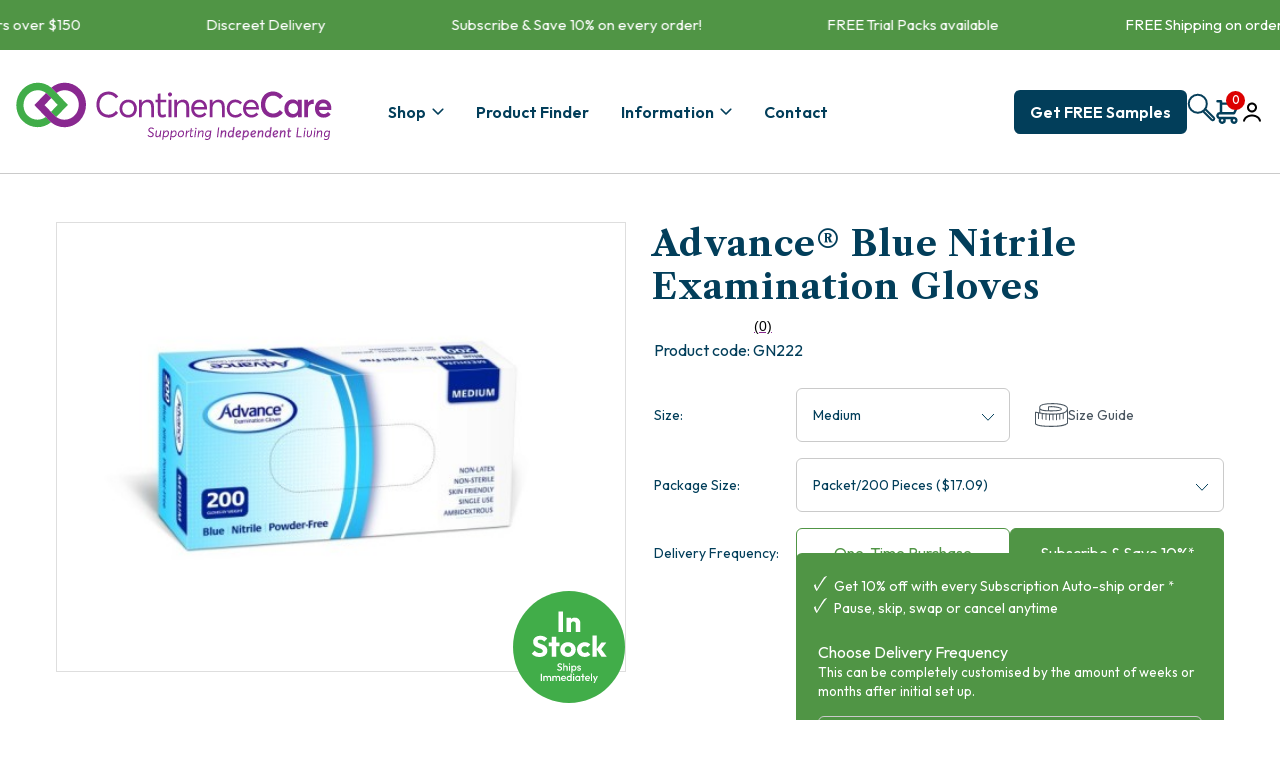

--- FILE ---
content_type: text/html; charset=utf-8
request_url: https://www.continencecare.co.nz/products/advancer-blue-nitrile-examination-gloves-medium-1-week-gn222/
body_size: 25134
content:
<!DOCTYPE html>
<html lang="en">
	<head>
	<!-- Powered by https://www.oncord.com -->
	<title>Blue Nitrile Examination Gloves | Medium | 1 week</title>
	<meta name="title" content="Blue Nitrile Examination Gloves | Medium | 1 week">
	<meta name="description" content="### The high quality Advance® Blue Nitrile Powder Free Examination Gloves provide high performance protection. All Advance® Nitrile Gloves are tested to the highest international standards and all gloves are air tested to detect pin holes.These attracti">
	<meta name="keywords" content="blue nitrile examination gloves | medium | 1 week, gloves, latex, nitrile, free, advance, blue, powder, tested, non, quality, examination, provide, performance, protection, highest, international, standards, air, detect, pin, holes, attractive, sky, stron">
	<meta name="date.created" content="2023-10-10">
	<meta name="date.modified" content="2025-07-21">
	<meta name="robots" content="index,follow,max-image-preview:large,max-snippet:-1,max-video-preview:-1">
	<meta name="generator" content="https://www.oncord.com/">
	<link rel="canonical" href="https://www.continencecare.co.nz/products/advancer-blue-nitrile-examination-gloves-medium-1-week-gn222/" />
	<meta itemprop="name" content="Blue Nitrile Examination Gloves | Medium | 1 week">
	<meta itemprop="description" content="### The high quality Advance® Blue Nitrile Powder Free Examination Gloves provide high performance protection. All Advance® Nitrile Gloves are tested to the highest international standards and all gloves are air tested to detect pin holes.These attracti">
	<meta itemprop="image" content="https://www.continencecare.co.nz/media/commerce_products/529/GN222.jpg">
	<meta name="twitter:card" content="summary">
	<meta name="twitter:title" content="Blue Nitrile Examination Gloves | Medium | 1 week">
	<meta name="twitter:description" content="### The high quality Advance® Blue Nitrile Powder Free Examination Gloves provide high performance protection. All Advance® Nitrile Gloves are tested to the highest international standards and all gloves are air tested to detect pin holes.These attracti">
	<meta name="twitter:image:src" content="https://www.continencecare.co.nz/media/commerce_products/529/GN222.jpg">
	<meta property="og:url" content="https://www.continencecare.co.nz/products/advancer-blue-nitrile-examination-gloves-medium-1-week-gn222/">
	<meta property="og:title" content="Blue Nitrile Examination Gloves | Medium | 1 week">
	<meta property="og:description" content="### The high quality Advance® Blue Nitrile Powder Free Examination Gloves provide high performance protection. All Advance® Nitrile Gloves are tested to the highest international standards and all gloves are air tested to detect pin holes.These attracti">
	<meta property="og:site_name" content="ContinenceCare">
	<meta property="og:type" content="product">
	<meta property="product:category" content="Wipes &amp; Accessories">
	<meta property="product:product_link" content="https://www.continencecare.co.nz/products/advancer-blue-nitrile-examination-gloves-medium-1-week-gn222/">
	<meta property="product:price:amount" content="17.09">
	<meta property="product:price:currency" content="NZD">
	<meta property="og:image" content="https://www.continencecare.co.nz/media/commerce_products/529/GN222.jpg">
	<meta property="og:image:width" content="650">
	<meta property="og:image:height" content="421">

	<link rel="stylesheet" type="text/css" href="/_public/Framework/Assets/CSS/server.php?css=4117907807&v=e35c08e17fd88eaf357941ba254494c596de119b" />

<style type="text/css">
.prod-title{margin:0;text-align:center}
.prod-content-row{border-bottom:1px solid var(--primary-color);padding-bottom:3rem}

.readReviewsBtn{background-color:#fff;border:0 none;padding:0;cursor:pointer;font-size:14px;display:flex;gap:6px}
.readReviewsBtn .star{margin-left:0rem;display:inline-flex;position:relative}
.readReviewsBtn .star::before{content:'';background-color:#fff;position:absolute;bottom:0;top:0;width:var(--percentage);right:0}
.ProductReviews{width:100%;margin-top:3rem}
.reviewsProdCodeContainter{display:inline-flex;gap:10px;flex-flow:column wrap}
.reviewsProdCodeContainter a{text-decoration:none}

.product__content{padding-top:1.5rem}
.product__media{overflow:hidden}

.form-control{width:100%;padding:1rem;padding-right:2rem;border-radius:var(--global-radius);height:54px;margin-bottom:2rem;font-size:0.875rem;appearance:none;-webkit-appearance:none;position:relative}
.form-control-container{position:relative;z-index:1}
.form-control-container::after{content:url("[data-uri]");position:absolute;top:50%;right:1rem;transform:translateY(-50%);color:var(--primary-color);z-index:1}
.form-control-container .form-control{background-color:transparent;z-index:2}

.prod-row{display:flex;align-items:center;margin-bottom:1rem;position:relative}
.prod-row h5{margin:0;flex-basis:25%;font-weight:400;font-size:14px}
.prod-row .prod-input-box{flex-grow:1}
.prod-row .prod-input-info-box{flex-grow:1;display:flex;flex-flow:row wrap;align-items:center}
.prod-row .prod-input-info-box > *{flex-basis:50%;margin-bottom:0}
.prod-row .input-box{position:relative}
.prod-row .info-box{font-size:14px;color:var(--dark-gray);padding-left:25px}
.prod-row .info-box a{text-decoration:none;color:inherit;display:flex;gap:10px}
.prod-row .qty-price-box{flex-grow:1;display:flex;justify-content:space-between;align-items:flex-end}
.prod-row .qty-price-box .price{display:flex;align-items:baseline;flex-direction:row-reverse;gap:4px;font-weight:700;font-size:1.25rem;line-height:1}
.prod-row .qty-price-box .price span{font-size:0.875rem;font-weight:400}

.prod-submit{margin:2rem 0 1rem 25%}
.prod-submit button{font-size:1rem;font-weight:700;height:auto!important;width:100%;border:none;color:#fff;padding:1rem;border-radius:6px!important;font-family:var(--font-buttons)}

.prod-row .btn-frequency-container{flex-grow:1;display:flex;flex-flow:row wrap;align-items:flex-start;gap:25px;flex-basis:75px;width:100%}
.prod-row .btn-frequency-container > label{flex-basis:calc(50% - 12.5px);flex-grow:1;flex-flow:row wrap}
.prod-row .btn-frequency-container input{display:none}
.frequency-container{background-color:var(--tertiary-color);border-color:var(--tertiary-color);border-radius:var(--global-radius);border-top-right-radius:0;color:white;flex-grow:1;padding:22px;font-size:1rem;line-height:1.2;margin-top:-35px}
.frequency-container ul{margin:0 0 1.5rem;padding-left:1rem;font-size:14px;line-height:1.6;list-style-image:url([data-uri])}
.frequency-container sup{vertical-align:text-top}
.frequency-container a{color:white}
.frequency-container a:hover{text-decoration:none}
.frequency-container .form-control-container::after{color:var(--tertiary-color);content:url('[data-uri]')}
.frequency-container .form-control{background-color:var(--tertiary-color);color:var(--white);font-size:1rem;font-weight:500;line-height:1.2;appearance:none;-webkit-appearance:none;height:50px;border-radius:var(--global-radius);padding:0 1rem}
.frequency-container .form-control:focus{color:var(--tertiary-color);background-color:var(--white)}
.frequency-container .selection{margin-bottom:1rem;position:relative}
.one-off .frequency-container{display:none}

.prod-row.frequency-row{align-items:flex-start}
.prod-row.frequency-row h5{padding-top:16px}

.btn-container .btn-title{background-color:white;border-radius:var(--global-radius);border:1px solid var(--tertiary-color);color:var(--tertiary-color);font-size:1rem;display:flex;align-items:center;justify-content:center;height:50px;line-height:1;padding:0 1rem;cursor:pointer}
input[type=radio]:checked +.btn-container .btn-title{background-color:var(--tertiary-color);color:white}
#frequency-choice input[type=radio]:checked + .btn-container .btn-title{border-bottom-left-radius:0;border-bottom-right-radius:0}

.prod-row:not(.one-off) .btn-container .btn-title{height:60px;padding-bottom:10px}

#qty_container input[type="text"]{padding:1rem 0;border:1px solid #cacaca;border-radius:0;margin-bottom:0}

@media(max-width:800px){
	.s8-templates-row-container{gap:0!important}
	.reviewsProdCodeContainter{flex-direction:row-reverse;margin-bottom:0;padding:0 1rem}
	.prod-content-row .s8-templates-row-container{display:flex;flex-direction:column}
}
@media(min-width:801px){.prod-title{position:absolute;top:0;right:0;width:49%;text-align:left}.prod-content{margin-top:6rem}}
@media(max-width:500px){
	.prod-row{flex-direction:column;align-items:unset;gap:0.5rem}
	#productGroupDecision h5,.prod-input-box{width:100%}
	.over-500{display:none}
	.price-quantity-row{margin:2rem 0 0}
	.prod-submit{margin-left:0}
}
@media(min-width:501px){.under-500{display:none}}

.carton-dropdown{margin-bottom:1rem;line-height:1.25;background-color:var(--off-white);padding:0.75rem;border-radius:10px;border:1px solid #cacaca}
.carton-dropdown p{margin-bottom:0.5rem}
.carton-dropdown p:last-child{margin:0}
.font-decrease{}
.mrgn-increase{margin-top:8rem}
@media(max-width:1200px){.prod-title{font-size:30px}}
@media(max-width:1024px){.prod-title{font-size:25px;line-height:29px}}

.related-products-container{max-width:840px;width:100%;margin:3rem auto;padding-bottom:3rem}
.related-products-container .shop-grid .grid-product{max-width:31.4%;flex-basis:31.4%;padding:1rem}</style>

<link rel="alternate" type="application/rss+xml" href="https://www.continencecare.co.nz/feeds/products/rss/?product_category_id=1" title="Products > Incontinence Products via RSS" />
<link rel="alternate" type="application/atom+xml" href="https://www.continencecare.co.nz/feeds/products/atom/?product_category_id=1" title="Products > Incontinence Products via Atom" />
<link rel="alternate" type="application/xml" href="https://www.continencecare.co.nz/feeds/products/xml/?product_category_id=1" title="Products > Incontinence Products via XML" />
<link rel="alternate" type="application/json" href="https://www.continencecare.co.nz/feeds/products/json/?product_category_id=1" title="Products via JSON" />

		<meta name="viewport" content="width=device-width, initial-scale=1.0, user-scalable=yes" />
		
		<link rel="apple-touch-icon" sizes="180x180" href="/apple-touch-icon.png">
		<link rel="icon" type="image/png" href="/favicon-32x32.png">
		<link rel="manifest" href="/site.webmanifest">
		<link rel="mask-icon" href="/safari-pinned-tab.svg" color="#a1238c">
		<link rel="shortcut icon" href="/favicon.ico">
		<meta name="msapplication-TileColor" content="#a1238c">
		<meta name="msapplication-config" content="/browserconfig.xml">
		<meta name="theme-color" content="#ffffff">
		<meta name="google-site-verification" content="ho9LSfpbUOGMWg2Zqg0MXHnB_k-A5NbXHlc9bjZPFOQ" />
		<meta name="google-site-verification" content="3qsjbwNORNLv3fqNLCjKSg8eveNdQys9KyBg5B-F5-o" />
		
		
<script>(function(w,d,s,l,i){w[l]=w[l]||[];w[l].push({'gtm.start':
new Date().getTime(),event:'gtm.js'});var f=d.getElementsByTagName(s)[0],
j=d.createElement(s),dl=l!='dataLayer'?'&l='+l:'';j.async=true;j.src=
'https://www.googletagmanager.com/gtm.js?id='+i+dl;f.parentNode.insertBefore(j,f);
})(window,document,'script','dataLayer','GTM-TBNQRXZC');</script>

	

<style type="text/css">
.verticalAccordion{max-width:840px;width:100%;margin:3rem auto 6rem}
.verticalAccordion h2{font-size:0.75rem}

.navList{list-style:none;margin:3rem 0 0;padding:0;overflow:hidden}

.navItem{margin-top:2rem}
.navItem .acc-input{position:absolute;visibility:hidden}
.navItem .acc-input:checked ~ label{cursor:pointer;border-radius:4px 4px 0 0}

.navItem label{transition:opacity 300ms ease;position:relative;display:block;padding:0 0 10px;border-bottom:1px solid;font-size:1.125rem;line-height:normal;cursor:pointer}
.navItem label:hover{color:var(--tertiary-color)}

.navItem label:after,
.navItem label:before{content:'';border:1px solid;position:absolute;right:26px;height:12px;bottom:0;top:50%}
.navItem label:after{transform:translateX(-0.5px) translateY(-50%);transition-property:border,transform;transition-duration:var(--duration);transition-timing-function:var(--timing)}
.navItem label:before{transform:translateX(-0.5px) translateY(-50%) rotate(90deg)}
.navItem .acc-input:checked ~ label:after{transform:translateX(-0.5px) translateY(-50%) rotate(90deg)}

.navItem .accordionSlide{overflow:hidden;transition:all 700ms ease;height:0}
.navItem .accordionSlide .content{transition:opacity 300ms ease;padding:1rem 0}
.navItem .accordionSlide img{margin-top:10px}

.navItem .acc-input:checked ~ .accordionSlide{height:var(--height)}
.navItem .accordionSlide .content{opacity:0}
.navItem .acc-input:checked ~ .accordionSlide .content{opacity:1}

/* @font-face{font-family:'Libre Caslon Text';font-style:normal;font-weight:700;font-display:swap;src:url(/media/website_designs/fonts/Libre-Caslon-Text-700-ext.woff2) format('woff2');unicode-range:U+0100-02BA,U+02BD-02C5,U+02C7-02CC,U+02CE-02D7,U+02DD-02FF,U+0304,U+0308,U+0329,U+1D00-1DBF,U+1E00-1E9F,U+1EF2-1EFF,U+2020,U+20A0-20AB,U+20AD-20C0,U+2113,U+2C60-2C7F,U+A720-A7FF}/* latin-ext */
@font-face{font-family:'Libre Caslon Text';font-style:normal;font-weight:700;font-display:swap;src:url(/media/website_designs/fonts/Libre-Caslon-Text-700.woff2) format('woff2');unicode-range:U+0000-00FF,U+0131,U+0152-0153,U+02BB-02BC,U+02C6,U+02DA,U+02DC,U+0304,U+0308,U+0329,U+2000-206F,U+20AC,U+2122,U+2191,U+2193,U+2212,U+2215,U+FEFF,U+FFFD}/* latin */
/* @font-face{font-family:'Outfit';font-style:normal;font-weight:400;font-display:swap;src:url(/media/website_designs/fonts/Outfit-400-ext.woff2) format('woff2');unicode-range:U+0100-02BA,U+02BD-02C5,U+02C7-02CC,U+02CE-02D7,U+02DD-02FF,U+0304,U+0308,U+0329,U+1D00-1DBF,U+1E00-1E9F,U+1EF2-1EFF,U+2020,U+20A0-20AB,U+20AD-20C0,U+2113,U+2C60-2C7F,U+A720-A7FF}/* latin-ext */
@font-face{font-family:'Outfit';font-style:normal;font-weight:400;font-display:swap;src:url(/media/website_designs/fonts/Outfit-400.woff2) format('woff2');unicode-range:U+0000-00FF,U+0131,U+0152-0153,U+02BB-02BC,U+02C6,U+02DA,U+02DC,U+0304,U+0308,U+0329,U+2000-206F,U+20AC,U+2122,U+2191,U+2193,U+2212,U+2215,U+FEFF,U+FFFD}/* latin */
/* @font-face{font-family:'Outfit';font-style:normal;font-weight:500;font-display:swap;src:url(/media/website_designs/fonts/Outfit-500-ext.woff2) format('woff2');unicode-range:U+0100-02BA,U+02BD-02C5,U+02C7-02CC,U+02CE-02D7,U+02DD-02FF,U+0304,U+0308,U+0329,U+1D00-1DBF,U+1E00-1E9F,U+1EF2-1EFF,U+2020,U+20A0-20AB,U+20AD-20C0,U+2113,U+2C60-2C7F,U+A720-A7FF}/* latin-ext */
@font-face{font-family:'Outfit';font-style:normal;font-weight:500;font-display:swap;src:url(/media/website_designs/fonts/Outfit-500.woff2) format('woff2');unicode-range:U+0000-00FF,U+0131,U+0152-0153,U+02BB-02BC,U+02C6,U+02DA,U+02DC,U+0304,U+0308,U+0329,U+2000-206F,U+20AC,U+2122,U+2191,U+2193,U+2212,U+2215,U+FEFF,U+FFFD}/* latin */
/* @font-face{font-family:'Outfit';font-style:normal;font-weight:600;font-display:swap;src:url(/media/website_designs/fonts/Outfit-600-ext.woff2) format('woff2');unicode-range:U+0100-02BA,U+02BD-02C5,U+02C7-02CC,U+02CE-02D7,U+02DD-02FF,U+0304,U+0308,U+0329,U+1D00-1DBF,U+1E00-1E9F,U+1EF2-1EFF,U+2020,U+20A0-20AB,U+20AD-20C0,U+2113,U+2C60-2C7F,U+A720-A7FF}/* latin-ext */
@font-face{font-family:'Outfit';font-style:normal;font-weight:600;font-display:swap;src:url(/media/website_designs/fonts/Outfit-600.woff2) format('woff2');unicode-range:U+0000-00FF,U+0131,U+0152-0153,U+02BB-02BC,U+02C6,U+02DA,U+02DC,U+0304,U+0308,U+0329,U+2000-206F,U+20AC,U+2122,U+2191,U+2193,U+2212,U+2215,U+FEFF,U+FFFD}/* latin */

:root{
	/* Colours */
	--black:black;
	--white:#fff;
	--dark-gray:#4A5660;
	--medium-gray:#788397;
	--light-gray:#cacaca;
	--off-white:#F5FAFC;
	--primary-color:#023E5A;/* blue */
	--secondary-color:#892990;/* purple */
	--tertiary-color:#509545;/* green */
	--primary-light-color:#0F76BE;/* light-blue */
	--tertiary-light-color:#41AD49;/* light-green */
	
	/* Global */
	--global-spacing:1.375rem;
	--global-radius:6px;
	--bold-text:0.4px 0 #173b4f,-0.4px 0 #173b4f,0 0.4px #173b4f,0 -0.4px #173b4f;/* transition from normal to bold appearance */
	--bold-text-sencondary:0.4px 0 #ec7623,-0.4px 0 #ec7623,0 0.4px #ec7623,0 -0.4px #ec7623;
	
	/* Animations */
	--duration:300ms;
	--timing:ease-in-out;
	/* breakpoints */
	--contentsize-md:1200px;
	--contentsize-sm:680px;
	--contentsize-textwall:910px;
	/* Font Families */
	--font-headers:'Libre Caslon Text',sans-serif;
	--font-buttons:'Outfit',sans-serif;
	--font-body:'Outfit',sans-serif}

/* HTML */
*{box-sizing:border-box}
html{touch-action:manipulation;-ms-touch-action:manipulation;-webkit-text-size-adjust:100%;-ms-text-size-adjust:100%;font-size:16px}
@media screen and (prefers-reduced-motion:no-preference){html{scroll-behavior:smooth}}

h1:first-child,.h1:first-child,h2:first-child,.h2:first-child,h3:first-child,.h3:first-child,h4:first-child,.h4:first-child,h5:first-child,.h5:first-child,h6:first-child,.h6:first-child,p:first-child{margin-top:0}
body{color:var(--primary-color);margin:0;font-family:var(--font-body);font-size:1rem;line-height:1.75;-moz-osx-font-smoothing:grayscale;-webkit-font-smoothing:antialiased;position:relative}
p{margin-block-start:0;margin-top:0;margin-block-end:0;margin-bottom:1rem}
:last-child{margin-bottom:0}

img,svg,iframe{max-width:100%}
iframe[src^="https://www.youtube.com/embed/"],iframe[src^="https://youtu.be/"]{max-height:66vw}
main{position:relative}
button[type="submit"]{font-size:1.125rem;font-weight:500;color:#fff;border-radius:6px;background-color:var(--secondary-color);border:1px solid var(--secondary-color);min-width:155px;padding:0.875rem;cursor:pointer;transition:all var(--timing) var(--duration)}
button[type="submit"]:hover{background-color:var(--tertiary-color);border-color:var(--tertiary-color)}

::selection{color:var(--white);background-color:var(--primary-color)}
a{transition:all var(--duration) var(--timing);color:var(--secondary-color);text-decoration:underline}
a:hover{text-decoration:none}

/* Typography	*/
h1,.h1,h2,.h2,h3,.h3,h4,.h4,h5,.h5,h6,.h6{line-height:normal;font-weight:600}
h1,.h1{font-size:50px;font-family:var(--font-headers);letter-spacing:1px}
h2,.h2{font-size:35px;margin-bottom:1.375rem;font-family:var(--font-headers)}
h3,.h3{font-size:27px;font-family:var(--font-headers)}
h4,.h4{font-size:20px;}
h5,.h5{font-size:16px}
@media (max-width:1023px)
{
	h1 br,h2 br,h3 br,h4 br,h5 br{display:none}
	h1,.h1{font-size:34px}
	h2,.h2{font-size:28px}
	h3,.h3{font-size:22px}
}
@media (max-width:700px)
{
	h1,.h1{font-size:25px!important;line-height:27px}
	h2,.h2{font-size:25px!important;line-height:30px;margin-bottom:30px}
}

#page_product_categories .body h1{font-size:35px;line-height:36.8px;margin-bottom:1.375rem}

figure{margin:0}
figure blockquote{font-size:18px;font-style:italic;font-weight:600;line-height:30px;border-left:10px solid var(--secondary-color);padding:10px 0 10px 40px;margin:0 0 1.875rem!important}

/* Oncord Overwrites */
.s8-templates-row-container{gap:28px}
.s8-templates-section-contentsize-md{max-width:var(--contentsize-md)}
.s8-templates-section-contentsize-sm{max-width:var(--contentsize-sm)}

@media (min-width:1024px){.hide-for-desktop{display:none!important}}
@media (max-width:1023px){.desktop-only{display:none!important}}
@media (min-width:700px){.mobile-only{display:none!important}}
@media (max-width:699px){.hide-for-mobile{display:none!important}}

/* FLEX / GRID HELPER CLASSES */
.flex{display:flex;justify-content:center}
.flex.column{flex-flow:column}
.flex .row{max-width:var(--contentsize-md);width:100%}
.grid{display:grid;grid-template-columns:1fr 1fr;gap:1rem;justify-content:space-between;align-items:center}

.staticImg{max-width:100%;object-fit:contain;object-position:center center}

/* Prompt */
@media(max-width:700px){.prompt{display:none}}
@media(min-width:701px){.prompt-mobile{display:none}}

/* Forms */
.formRow .formRowLabel {padding-left:0;padding-bottom:10px}
input[type=text],input[type=email],input[type=password],input[type=number],textarea,
select{width:100%;padding:0.75rem 1rem;font-family:var(--font-body);border-radius:var(--global-radius);border:1px solid #cacaca;color:var(--primary-color);font-size:0.875rem;margin-bottom:3px}
select{height:44px;appearance:none;-webkit-appearance:none}
::placeholder{color:var(--primary-color);opacity:0.6}
.formRow{color:var(--primary-color);background:none}
.formRowCol1{padding-top:0}
.formRowCol2{padding:0}
@media(max-width:700px){.formRowColWide{text-align:left}}

input[type=text]:focus,input[type=email]:focus,input[type=password]:focus,input[type=number]:focus,textarea:focus,
select:focus {box-shadow:0 0 0 1px var(--primary-color);border-color:var(--primary-color)}

/* FAQ Sections */
.faq-section h1{margin-bottom:0.5rem}
.faq-top-left{font-size:15px}
.faq-top-right{text-align:right}
.faq-top-right p{margin:0}
.faq-section .s8-templates-row-container{align-items:flex-end !important;margin-bottom:2rem}

.s8-faq .s8-faq__labelContainer{border-radius:0;background:inherit;border-bottom:1px solid var(--primary-color);padding:1rem 0;margin:0}
.s8-faq .s8-faq .s8-faq__heading{font-size:18px;max-width:90%;line-height:1.35rem}
.s8-faq .s8-faq__text{line-height:1.5rem}
.s8-faq .s8-faq__heading__arrow{width:20px;height:20px;transform:none;right:10px;border:0 none;border-radius:1rem}
.s8-faq .s8-faq__heading__arrow:after,.s8-faq .s8-faq__heading__arrow:before{content:'';border:1px solid;position:absolute;left:9.5px;top:3px;bottom:0;transition-property:border,transform;transition-duration:var(--duration);transition-timing-function:var(--timing);color:var(--primary-color);height:12px}
.s8-faq .s8-faq__heading__arrow:after{transform:translateX(-0.5px)}
.s8-faq .s8-faq__heading__arrow:before{transform:translateX(-0.5px) rotate(90deg)}
.s8-faq .s8-faq__hiddenCheckbox[type="checkbox"]:checked + .s8-faq__labelContainer>.s8-faq__heading>.s8-faq__heading__arrow{transform:rotate(45deg)}
@media(max-width:700px){
	.faq-top-right{text-align:left}
	.faq-section .s8-templates-row-container{gap:0.75rem;margin-bottom:1rem}
	.s8-faq .s8-faq__heading__arrow{right:0}
	.s8-faq .s8-faq__heading{max-width:92.5%}
}

/* Banners*/
.banner-outer-container{background-color:var(--off-white)}
.banner-inner-container{display:flex}
.banner-inner-container .banner-image img{display:flex;height:100%;width:100%}
.banner-image,.banner-content-container{width:50%}
.banner-content-container{display:flex;align-items:center}
.banner-content{padding:3rem 4rem 2rem 4rem}
.banner-content br{display:block !important}
.banner-content .s8-templates-button{font-weight:600}
.banner-content h2{font-size:30px}
.banner-content h1{font-size:35px}

@media(max-width:800px){
	.banner-inner-container{flex-direction:column}
	.banner-image,.banner-content-container{width:100%}
	.banner-content .s8-templates-button{width:80%;max-width:300px}
	.banner-inner-container img{max-height:350px}
}
@media(max-width:500px){
	.banner-content .s8-templates-button{width:100%;max-width:unset}
	.banner-content{padding:3rem 1rem 2rem 1rem}
}

.nextPrevious{margin:0;padding:0 1rem;list-style:none;display:flex;justify-content:space-between;line-height:1.25rem}
.nextPrevious li.next{text-align:right}
.nextPrevious li{max-width:40%}
.nextPrevious li a{margin-bottom:0;text-decoration:none;color:var(--primary-color)}
.nextPrevious li a small{display:block}
.nextPrevious li a:hover{text-decoration:underline}
@media(max-width:500px){.nextPrevious{flex-direction:column;gap:1rem}.nextPrevious li.next{text-align:left}.nextPrevious li{max-width:unset}}

/* Show More button */
.dataShowMore{text-decoration:none;border-radius:6px;min-width:unset;width:180px;border:1px solid var(--secondary-color)}
.dataShowMore:hover{text-decoration:underline}
.dataShowMore::before,.dataShowMore::after{display:none}

/* dropdown selectors */
.dropdown-wrap{display:block}
.dropdown-wrap .dropdown{display:block;position:relative;padding:0 15px;border:1px solid var(--primary-color);background:#fff;transition:all .6s;overflow:auto;max-height:730px;border-radius:6px}
.dropdown-wrap .dropdown .dropbtn{width:100%;padding:15px 0;font-size:14px;text-align:left;color:var(--primary-color);border:0;background:0 0;cursor:pointer}
.dropdown-wrap .dropdown .dropbtn svg{transition:transform .3s ease-in-out;transform:rotate(90deg);fill:var(--primary-color);float:right}
.dropdown-wrap .dropdown .dropbtn:focus{outline:0}
.dropdown-wrap .dropdown .dropbtn span{color:#181818;text-overflow:ellipsis;white-space:nowrap;overflow:hidden}
.dropdown-wrap .dropdown .dropdown-content{position:relative;height:0;margin:0;padding:0;z-index:3;overflow:hidden;opacity:0;border:0;background-color:#fff;transition:all .3s}
.dropdown-wrap .dropdown .dropdown-content>.s8-checkbox-wrapper{display:flex}
.dropdown-wrap .dropdown .dropdown-content label{display:block;padding:10px 0;font-size:14px;text-decoration:none;color:var(--primary-color);transition:all .3s;cursor:pointer}
.dropdown-wrap .dropdown .dropdown-content>.s8-checkbox-wrapper label{display:flex;padding:8px 5px 8px 0}
.dropdown-wrap .dropdown .dropdown-content label:active,
.dropdown-wrap .dropdown .dropdown-content label:hover{color:var(--primary-color);text-shadow:0.4px 0 var(--primary-color),-0.4px 0 var(--primary-color),0 0.4px var(--primary-color),0 -0.4px var(--primary-color)}
.dropdown-wrap.active .dropdown .dropbtn svg{transform:rotate(270deg)}

.dropdown-wrap.active .dropdown{border-color:var(--primary-color);z-index:1}
.dropdown-wrap.active .dropdown .dropdown-content{height:auto;padding:10px 0;opacity:1}
.dropdown-wrap.active .dropdown .dropbtn{color:var(--primary-color);border-color:var(--primary-color);border-bottom:1px solid var(--primary-color)}
.dropdown-wrap.active .dropdown .dropbtn:after{transform:rotate(180deg)}


.spinBox input{margin:0 35px;width:40px !important;border-radius:0;text-align:center;font-size:16px}
.spinBoxUp,.spinBoxDown,
.spinBox-vUp,.spinBox-vDown{background-color:#fff;opacity:1;height:auto;top:0;bottom:0;width:35px;cursor:pointer;color:var(--primary-color)}
.spinBoxDown,.spinBox-vDown{left:0;border-radius:3px 0 0 3px;border:1px solid var(--light-gray);border-right:none}
.spinBoxUp,.spinBox-vUp{right:0;border-radius:0 3px 3px 0;border:1px solid var(--light-gray);border-left:none}
.spinBoxUp:before,.spinBoxDown:before,
.spinBox-vUp:before,.spinBox-vDown:before{transform:rotate(0deg) translateY(-50%) !important;bottom:auto;height:1rem;line-height:10px;border:0 none;font-size:1.5rem}
.spinBoxUp:before,.spinBox-vUp:before{content:'+';top:calc(50% - -2px);left:calc(50% - 7px)}
.spinBoxDown:before,.spinBox-vDown:before{content:'-';top:calc(50% - -1px);left:calc(50% - 6px)}
.spinBox input[type="text"]{padding:0.5em 0.1em;border:1px solid var(--light-gray)}

</style>

</head>

	<body class>
		
<noscript><iframe src="https://www.googletagmanager.com/ns.html?id=GTM-TBNQRXZC"
height="0" width="0" style="display:none;visibility:hidden"></iframe></noscript>


		
		<style>
/*
Custom Header & Navigation
*/
header.header-wrap{background-color:#fff;position:relative;display:block}

.htmlEditorSVGContainer + noscript + style + .header-wrap .header-top{display:none}
.htmlEditorSVGContainer + noscript + style + .header-wrap .header-container{margin-top:0}

.htmlEditorContent .header-top{position:absolute}
.header-top{background-color:var(--tertiary-color);color:#fff;font-size:15px;height:50px;position:fixed;margin-top:-50px;width:100%;z-index:9999}
.header-top .row{align-items:center;padding:0 1rem;position:relative;font-weight:600}

.scroll-text{position:absolute;left:0;display:flex;width:100%;justify-content:space-around;align-items:center;white-space:nowrap;gap:0;overflow:hidden;height:100%;animation:scroll-left 30s linear infinite}
.scroll-2{left:100%}
@keyframes scroll-left {0%{transform:translateX(0)} 100%{transform:translateX(-100%)}}
@media(max-width:1024px){.scroll-text{width:150%}.scroll-2{left:150%}}
@media(max-width:700px){.scroll-text{width:200%}.scroll-2{left:200%}}
@media(max-width:500px){.scroll-text{width:250%}.scroll-2{left:250%}}

.header-container .row{max-width:1570px;align-items:stretch;padding:0 1rem}
.header-container .branding{padding:1.875rem 0}
.header-container .logo{max-width:423px;max-height:64px;height:auto;display:block}
.header-container nav.primary{flex:1}
.header-container .customer-actions{display:flex;align-items:center;gap:2rem}
.header-container .login-cart{font-size:1rem}
.header-container .login-cart .cart-icon{position:relative}
.header-container .login-cart .cart-icon .cart-badge{background-color:#DC0000;border-radius:50%;display:flex;align-items:center;justify-content:center;color:#FFF;text-align:center;font-size:11px;font-weight:500;position:absolute;left:10px;top:-9px;line-height:1;padding:4px;min-width:19px}
.header-container .login-cart .login-cart-text{line-height:1;font-size:15px}
.header-container .login-cart .login-cart-text:hover{text-decoration:underline}
.header-container .login-cart>a{display:flex;align-items:center;text-decoration:none;color:var(--primary-color)}
.header-container .login-cart img,
.header-container .login-cart svg{display:block}
.header-container .login-cart .loggedIn{background-color:var(--off-white);border-radius:50%;width:36px;height:36px;display:flex;align-items:center;justify-content:center;color:var(--primary-color);text-align:center;font-size:18px;font-weight:500;outline:1px solid}

#quick-search{height:0;opacity:0;transition:height 0.5s ease-in-out,opacity 0.3s ease-in-out 0.2s;display:flex;justify-content:center}
#quick-search.input-visible{height:84px;opacity:1}
.header-container .search-container{display:flex;width:100%;justify-content:space-between;align-items:center;overflow:hidden;background-color:#f0f0f0;gap:1rem}
.header-container .search-container .search-input{color:#4A5660;font-size:30px;font-weight:400;line-height:normal;height:40px;max-width:400px}
.header-container .search-container .actions-container{display:flex;justify-content:space-between;align-items:center;width:335px}
.header-container .search-container .actions-container button[type='submit']{background-color:var(--primary-color);border-color:var(--primary-color);height:44px;line-height:1;padding:0}
.header-container .search-container .actions-container button[type='submit']:hover{background-color:var(--tertiary-color);border-color:var(--tertiary-color)}
.header-container .search-container .actions-container .search-close-icon{cursor:pointer}
.search-icon{cursor:pointer}

.hamburger{cursor:pointer;display:none}

nav.primary{display:flex;justify-content:center}
nav.primary li{list-style:none}
nav.primary li a{text-decoration:none;font-weight:400;line-height:1}/* generic */

nav.primary>.top-level{display:flex;justify-content:flex-start;align-items:stretch;max-width:var(--contentsize-md);width:100%;margin:0}
nav.primary>.top-level>li{display:inline-flex;align-items:stretch}
nav.primary>.top-level>li>a{text-align:center;display:flex;align-items:center;text-transform:capitalize;padding:0 1rem;font-weight:bold}

nav.primary .s8-templates-button{margin-top:1.8rem}
nav.primary .s8-templates-button-content{display:flex;align-items:center}
nav.primary .s8-templates-button-content img{margin-right:0.5rem}

/* larger screens */
@media (min-width:1280px)
{
	.header-container .row{gap:2rem}
}
@media (min-width:1023px) and (max-width:1200px)
{
	.header-container .customer-actions .s8-templates-button{min-width:unset}
	nav.primary>.top-level{padding-left:0}
	.header-container .customer-actions{gap:1rem}
	.s8-templates-button-classic .s8-templates-button-container{font-size:smaller}
	.header-container .logo{width:270px!important;height:auto!important}
}
/* desktop */
@media (min-width:1024px)
{
	.header-container{border-bottom:1px solid var(--light-gray);margin-top:50px;flex-flow:row wrap}
	
	.mobileExtras{display:none}
	
	nav.primary a{color:var(--primary-color)}
	
	nav.primary>.top-level>li:hover>a>svg{transform:rotateX(0)}
	nav.primary>.top-level>li>a:hover{background-color: var(--off-white)}
	nav.primary>.top-level>li>a>svg{margin-left:6px;transition:transform var(--duration) var(--timing);transform:rotateX(180deg)}
	
	nav.primary .dropdown-container{justify-content:center;z-index:999;margin:auto;display:none;background-color:var(--off-white);position:absolute;top:100%;left:calc((100vw - 100%) / 2 * -1);right:calc((100vw - 100%) / 2 * -1);padding:2rem 3rem;box-shadow:0 20px 32px -20px rgba(0,0,0,.22)}
	nav.primary li:hover>.dropdown-container{display:flex}

	nav.primary .dropdown{width:100%}
	nav.primary .dropdown-title{font-family:var(--font-headers);font-size:14px}

	nav.primary .item-container{display:flex;max-height:360px;gap:4rem;max-width:1182px;justify-content:space-between;margin:auto}
	nav.primary .item-container .item{max-width:300px;text-align:left}

	nav.primary .sub-menu{padding-left:0;margin-top:1rem}
	nav.primary .sub-menu a{line-height:2}
	nav.primary .sub-menu a:hover{text-decoration:underline}
}
/* under desktop */
@media (max-width:1023px)
{
	.header-container>.row{min-width:100%}
	.header-top{height:35px;font-size:12px;font-weight:bold;margin-top:-35px}
	.header-top .social{display:none}
	.header-container{margin-top:35px}
	.header-container .row{padding:20px 20px;justify-content:space-between;align-items:center}
	.header-container .hamburger{display:flex}
	.header-container .branding{padding:0}
	.header-container .branding .logo{width:250px!important;height:51px!important}
	/* .header-container .customer-actions{display:none} */
	.header-container .login-cart{margin:0}
	.header-container .login-cart .login-cart-text{display:none}
	.header-container .search-icon{display:none}
	.web-only{display:none}
	
	header.header-wrap::after{content:"";box-sizing:border-box;position:fixed;top:0;right:0;bottom:0;left:0;z-index:-9;opacity:0;background-color:var(--primary-color);transition:all var(--duration) var(--timing);-webkit-backdrop-filter:saturate(180%) blur(4px);backdrop-filter:saturate(180%) blur(4px)}
	header.header-wrap.open::after{opacity:1;z-index:1000}
	
	/* opens and shuts the nav.primary */
	header.header-wrap.open nav.primary{transform:translateZ(0)}
	header.header-wrap.open .header-container .cta{transform:translateZ(0)}
	header.header-wrap.open.open .header-container .branding>a:after{transform:translateZ(0)}
	header.header-wrap.open .hamburger::after{transform:translate3d(calc(100vw - 35px),0,0)}
	header.header-wrap.open .cart-icon::after,
	header.header-wrap.open .cart-icon::before{transform:translate3d(calc(100vw - 0px),0,0)}
	
	.header-container .branding>a::after{background:url('/media/website_pages/includes/header/cc-logo-min.svg') no-repeat 50% 50%;background-size:250px;content:"";display:block;height:50px;width:270px;left:0;position:absolute;top:20px;transform:translate3d(-360px,0,0);transition:all var(--duration) var(--timing);z-index:1002}
	.hamburger::after{content:"";width:33px;height:33px;position:absolute;top:30px;left:-20px;background:url(/media/website_pages/includes/header/close-min.svg) no-repeat 50%;transition:all var(--duration) var(--timing);transform:translate3d(-50px,0,0);z-index:1002}
	.cart-icon::after{content:"";width:24px;height:24px;position:absolute;top:0;left:-100vw;background-image:url(/media/website_pages/includes/header/cart-icon-min.svg);background-size:contain;transition:all var(--duration) var(--timing);transform:translate3d(-0px,0,0);z-index:1002}
	.cart-icon::before{content:attr(data-count);position:absolute;top:-9px;left:-97.5vw;transition:all var(--duration) var(--timing);transform:translate3d(-0px,0,0);z-index:1003}
	.cart-icon::before{background-color:#DC0000;border-radius:50%;display:flex;align-items:center;justify-content:center;color:#FFF;text-align:center;font-size:11px;font-weight:500;line-height:1;padding:4px;min-width:11px}

	.mobileExtras{padding:30px;font-size:15px;color:#fff;text-align:center}
	.mobileExtras .call{margin-bottom:0.5rem;margin-top:1rem}
	.mobileExtras .tag{margin-bottom:1rem}
	.mobileExtras .customerActions{gap:1rem;padding-bottom:3rem}
	.mobileExtras .cart-icon{margin-right:4px}
	.mobileExtras .button{display:flex;justify-content:center;align-items:center;gap:0.25rem}
	.mobileExtras .badge{background-color:#c00;color:white;border-radius:12px;display:inline-flex;height:24px;min-width:24px;padding:0 8px;font-size:12px;align-items:center;justify-content:center;margin-left:4px}
	.mobileExtras .top-icon{fill:#fff}
	
	nav.primary{position:absolute;top:0;bottom:0;left:0;right:0;padding-top:90px;z-index:1001;flex-wrap:wrap;background-color:#fff;transition:all var(--duration) var(--timing);transform:translate3d(-100%,0,0)}
	nav.primary a{color:#fff;text-decoration:none}
	
	nav.primary>.top-level{height:auto;display:block;padding:1rem 0 2rem}
	nav.primary>.top-level>li{height:auto;position:relative;padding:0;display:block}
	nav.primary>.top-level>li>a{text-align:left;font-style:normal;font-weight:600;font-size:21px;line-height:28px;margin:24px 16px;display:flex;justify-content:space-between}
	nav.primary>.top-level>li>a>svg{transition:transform var(--duration) var(--timing);transform:rotateX(180deg) scale(1.5);margin-right:1rem}
	nav.primary>.top-level>li>a>svg>path{fill:white}
	nav.primary>.top-level>li.click-expand>a>svg{transform:rotateX(0) scale(1.5)}
	
	nav.primary .dropdown-container,
	nav.primary .dropdown-container .dropdown{display:none}
	nav.primary>.top-level>li.click-expand>.dropdown-container,
	nav.primary>.top-level>li.click-expand>.dropdown-container>.dropdown{display:block}
	
	header.header-wrap.open	nav.primary>.top-level>li.click-expand>.dropdown-container{background-color:#023248}
	
	nav.primary .dropdown-container{padding:30px 0 30px 30px;color:white}
	
	nav.primary .dropdown{}
	nav.primary .dropdown-title{font-weight:500;font-size:22px;line-height:25px}

	nav.primary .item-container{display:flex;flex-flow:row wrap;gap:30px;margin-bottom:30px}
	nav.primary .item-container .item{}
	nav.primary .item-container .item>a{font-style:normal;font-weight:500;font-size:18px;line-height:41px}

	nav.primary .sub-menu{padding-left:0}
	nav.primary .sub-menu a{font-style:normal;font-weight:400;font-size:1rem;line-height:1;padding:10px 0;display:block}
}
/* mobile screens */
@media (max-width:734px)
{
.header-top .slogan{text-align:center}
}
/* smallest mobile screens */
@media (max-width:413px)
{
	.header-container .branding>a::after{background-size:200px;width:250px}
	.header-container .branding .logo{width:200px!important;height:41px!important}
	.header-container .customer-actions{gap:1.5rem}
	nav.primary{padding-top:81px}
	.header-container .branding>a::after{height:41px}
	.hamburger::after{top:23px}
}
/*
 * END Custom Header & Navigation
*/

.fade-in{opacity:1;animation-name:fadeInOpacity;animation-iteration-count:1;animation-timing-function:ease-in;animation-duration:0.3s}
.fade-out{opacity:0;animation-name:fadeOutOpacity;animation-iteration-count:1;animation-timing-function:ease-out;animation-duration:0.3s}
@keyframes fadeInOpacity{0%{opacity:0}100%{opacity:1}}
@keyframes fadeOutOpacity{0%{opacity:1}100%{opacity:0}}

.promos-container{display:flex;gap:1rem}
.promo{width:280px;height:333px;border-radius:4px;display:flex;flex-flow:column nowrap;justify-content:space-between;padding:30px 20px 20px}
.promo.dark-blue{background-color:var(--primary-color);color:#fff}
.promo .promo-upper{display:flex;justify-content:space-between;align-items:flex-end}
.promo .promo-upper p{font-size:17px;line-height:23px;margin-top:0.5rem}
.promo .phone{font-weight:500;font-size:18px;color:inherit}

.button{border:1px solid #fff;font-weight:700;font-size:16px;line-height:18px;text-align:center;color:#fff;padding:1rem;border-radius:4px;min-width:150px}
</style>


<header id="top" class="header-wrap">
	<div class="header-top flex">
		<div class="scroll-text">
			<span>FREE Shipping on orders over $150</span>
			<span>Discreet Delivery</span>
			<span>Subscribe & Save 10% on every order!</span>
			<span>FREE Trial Packs available</span>
		</div>
		<div class="scroll-text scroll-2">
			<span>FREE Shipping on orders over $150</span>
			<span>Discreet Delivery</span>
			<span>Subscribe & Save 10% on every order!</span>
			<span>FREE Trial Packs available</span>
		</div>
	</div>
	<div class="header-container flex">
		<form id="quick-search" class="search-container" action="/search/" method="get"><input type="hidden" name="quick-search" value="submit" autocomplete="off" />

			<div class="search-container row">
				<input id="quick-search-query" class="search-input" placeholder="Type to search..." onchange="if (this.value &amp;&amp; this.value.trim) this.value = this.value.trim();" data-validations="\Controls\Forms\Validations\Mandatory" type="text" name="query" />
				<div class="actions-container">
					<button type="submit" id="quick-search-btn" onchange="if (this.value &amp;&amp; this.value.trim) this.value = this.value.trim();" onclick="var nForm = this.form;nForm.submitButton = this;" name="quick-search-btn" value="Search">Search</button>
					<span class="search-close-icon" onclick="document.querySelector('#quick-search').classList.remove('input-visible')">
						<svg xmlns="http://www.w3.org/2000/svg" width="40" height="40" fill="none"><path stroke="#4A5660" d="m30.129 10.278-19.85 19.85M29.422 30.128l-19.85-19.85"/></svg>
					</span>
				</div>
			</div>
		</form>

		<div class="row flex" style="position:relative">
			<div class="branding">
				<a href="https://www.continencecare.co.nz" title="Your Incontinence Product Specialists">
					<img class="logo staticImg" style="width:316px;height:63px" width="316" height="63" alt="Incontinence Products - Adult Diapers | Continence Care" src="/media/website_pages/includes/header/cc-logo-min.svg">
				</a>
			</div>
			<nav class="primary">
				<ul role="navigation" class="top-level">
					<li class="root hasDropdown">
						<a href="/products/">Shop <svg width="12" height="7" fill="none" xmlns="http://www.w3.org/2000/svg"><path d="M6.53.47a.75.75 0 0 0-1.06 0L.697 5.243a.75.75 0 1 0 1.06 1.06L6 2.061l4.243 4.242a.75.75 0 0 0 1.06-1.06L6.53.47zM6.75 2V1h-1.5v1h1.5z" fill="#023E5A"/></svg></a>
						<div class="dropdown-container">
							
							<div class="dropdown fade-in">
								<div class="item-container">
									
										
										
										<div class="item">
											<a class="dropdown-title" href="/incontinence-products/" title="Incontinence Products">Incontinence Products</a>
											
												<ul class="sub-menu">
													
														<li><a href="/incontinence-products/pull-up-for-adults/" title="Pull Up For Adults">Pull Up For Adults</a></li>
													
														<li><a href="/incontinence-products/male-guards/" title="Male Guards">Male Guards</a></li>
													
														<li><a href="/incontinence-products/adult-diapers/" title="All-in-One / Slip">All-in-One / Slip</a></li>
													
														<li><a href="/incontinence-products/incontinence-pads/" title="Shaped Incontinence Pads">Shaped Incontinence Pads</a></li>
													
														<li><a href="/incontinence-products/disposable-underlays/" title="Disposable Underlays">Disposable Underlays</a></li>
													
														<li><a href="/incontinence-products/booster-pads/" title="Booster Pads">Booster Pads</a></li>
													
														<li><a href="/products/brands/tranquilitytm/" title="Plus-Sized Products">Plus-Sized Products</a></li>
													
												</ul>
											
											
												<span id="s8-templatesbutton1" class="s8-templates-button s8-templates-button-classic" style=""><span class="s8-templates-button-container" style="color: var(--tertiary-color); text-align: center; background-color: #fff; border: 1px solid var(--tertiary-color); border-radius: 6px; padding: 8px;">
	<span class="s8-templates-button-content">
													<img src="/media/website_pages/includes/header/product-finder.svg" alt="Product Finder" width="33" height="33" />
													Product Finder
												</span>
</span>

<a class="s8-templates-button-linkOverlay" href="/product-finder/">
													
													</a></span>
											
										</div>
									
										
										
										<div class="item">
											<a class="dropdown-title" href="/disposable-swimwear/" title="Swimmates™ Swimwear">Swimmates™ Swimwear</a>
											
												<ul class="sub-menu">
													
														<li><a href="/disposable-swimwear/" title="Disposable Swimwear">Disposable Swimwear</a></li>
													
												</ul>
											
											
										</div>
									
										
										
										<div class="item">
											<a class="dropdown-title" href="/wipes-accessories/" title="Wipes &amp; Accessories">Wipes &amp; Accessories</a>
											
												<ul class="sub-menu">
													
														<li><a href="/wipes-accessories/wet-wipes/" title="Wet Wipes">Wet Wipes</a></li>
													
														<li><a href="/wipes-accessories/dry-wipes/" title="Dry Wipes">Dry Wipes</a></li>
													
														<li><a href="/wipes-accessories/cleansing-milk/" title="Cleansing Milk">Cleansing Milk</a></li>
													
														<li><a href="/wipes-accessories/disposable-gloves/" title="Disposable Gloves">Disposable Gloves</a></li>
													
														<li><a href="/wipes-accessories/disposable-aprons/" title="Disposable Aprons">Disposable Aprons</a></li>
													
														<li><a href="/wipes-accessories/sanitiser-gel/" title="Sanitiser Gel">Sanitiser Gel</a></li>
													
														<li><a href="/wipes-accessories/urine-bag-leg-holders/" title="Urine Bag Leg Holders">Urine Bag Leg Holders</a></li>
													
												</ul>
											
											
										</div>
									
									<div class="web-only">
										<div class="promos-container">
	<div class="promo dark-blue">
		<div class="promo-upper">
			<div>
				<a class="phone" href="tel:0800723872">0800 72 38 72</a>
				<p>
					Orders &amp; Advice<br />
					9AM - 4PM Weekdays
				</p>
			</div>
			<div>
				<img width="43" height="34" alt="phone" src="/media/website_pages/includes/header/phone-min.svg" />
			</div>
		</div>
		<div class="promo-lower">
			<img width="233" height="40" alt="" style="max-width: 100%;object-fit: contain; object-position: center center;" data-src="/media/website_pages/includes/footer/NZCC-White.png" src="/media/website_pages/includes/footer/NZCC-White_230x40a.png" srcset="/media/website_pages/includes/footer/NZCC-White_230x40a.png 1x, /media/website_pages/includes/footer/NZCC-White_460x80a.png 2x" />
		</div>
	</div>
</div>
									</div>
								</div>
							</div>
						</div>
					</li>
					<li class="root">
						<a href="/product-finder/">Product Finder</a>
					</li>
					<li class="root hasDropdown">
						<a href="/" title="Helpful Information">Information <svg width="12" height="7" fill="none" xmlns="http://www.w3.org/2000/svg"><path d="M6.53.47a.75.75 0 0 0-1.06 0L.697 5.243a.75.75 0 1 0 1.06 1.06L6 2.061l4.243 4.242a.75.75 0 0 0 1.06-1.06L6.53.47zM6.75 2V1h-1.5v1h1.5z" fill="#023E5A"/></svg></a>
						<div class="dropdown-container">
							<div class="dropdown fade-in">
								<div class="item-container">
									<div>
										<p class="dropdown-title">Helpful Information</p>
										<ul class="sub-menu">
											
												<li>
													<a href="/news/" title="Advice">
														Advice
													</a>
												</li>
											
										</ul>
									</div>
									<div>
										<p class="dropdown-title">Customer Care</p>
										<ul class="sub-menu">
											
												<li>
													<a href="/faqs/" title="FAQs">
														FAQs
													</a>
												</li>
											
												<li>
													<a href="/freight-policy/" title="Freight Policy">
														Freight Policy
													</a>
												</li>
											
												<li>
													<a href="/auto-ship-information/" title="Auto-Ship">
														Auto-Ship
													</a>
												</li>
											
												<li>
													<a href="/return-policy/" title="Product Return Policy">
														Product Return Policy
													</a>
												</li>
											
										</ul>
									</div>
									<div>
										<p class="dropdown-title">Trade Enquiries</p>
										<ul class="sub-menu">
											
											<li><a href="/trade-enquiries/" title="Trade Enquiries">Trade Enquiries</a></li>
										</ul>
									</div>
									<div class="web-only">
										<div class="promos-container">
	<div class="promo dark-blue">
		<div class="promo-upper">
			<div>
				<a class="phone" href="tel:0800723872">0800 72 38 72</a>
				<p>
					Orders &amp; Advice<br />
					9AM - 4PM Weekdays
				</p>
			</div>
			<div>
				<img width="43" height="34" alt="phone" src="/media/website_pages/includes/header/phone-min.svg" />
			</div>
		</div>
		<div class="promo-lower">
			<img width="233" height="40" alt="" style="max-width: 100%;object-fit: contain; object-position: center center;" data-src="/media/website_pages/includes/footer/NZCC-White.png" src="/media/website_pages/includes/footer/NZCC-White_230x40a.png" srcset="/media/website_pages/includes/footer/NZCC-White_230x40a.png 1x, /media/website_pages/includes/footer/NZCC-White_460x80a.png 2x" />
		</div>
	</div>
</div>
									</div>
								</div>
							</div>
						</div>
					</li>
					<li class="root">
						<a href="/contact-us/">Contact</a>
					</li>
				</ul>
				<div class="mobileExtras">
					<div class="customerActions flex">
						
						<a class="button" href="/community/login/" title="Returning customers login">Sign In</a>
						<a class="button" style="background-color:var(--tertiary-light-color);border:1px solid var(--tertiary-light-color)" href="/product-finder/" title="Free Trial Packs">
							FREE Trial Packs
						</a>
					</div>
					<img width="245" height="42" alt="" style="max-width: 100%;object-fit: contain; object-position: center center;" data-src="/media/website_pages/includes/header/NZCC-White.png" src="/media/website_pages/includes/header/NZCC-White_242x42a.png" srcset="/media/website_pages/includes/header/NZCC-White_242x42a.png 1x, /media/website_pages/includes/header/NZCC-White.png 1.9256198347107x" />
					<div class="h3 call">0800 72 38 72</div>
					<div class="tag">Orders & Advice 9AM - 4PM Weekdays</div>
				</div>
			</nav>
			<div class="customer-actions flex">
				<span id="s8-templatesbutton2" class="web-only s8-templates-button s8-templates-button-classic" title="Use the Product Finder to find the correct trial packs that suit your needs" style=""><span class="s8-templates-button-container" style="color: #fff; text-align: center; background-color: var(--primary-color); border: 0px solid #000; border-radius: 6px; padding: 8px;">
	<span class="s8-templates-button-content"><strong>Get
				FREE Samples</strong></span>
</span>

<a class="s8-templates-button-linkOverlay" href="/product-finder/">Get
				FREE Samples</a></span>
				<span class="search-icon" onclick="document.querySelector('#quick-search').classList.toggle('input-visible')">
					<svg xmlns="http://www.w3.org/2000/svg" width="29" height="29" fill="none"><path d="M10.751 19.75a9 9 0 1 0 0-17.999 9 9 0 0 0 0 18z" stroke="#073F5A" stroke-width="2" stroke-miterlimit="10"/><path d="m18.086 15.965 8.725 8.725a1.501 1.501 0 0 1-1.06 2.56 1.49 1.49 0 0 1-1.06-.439l-8.724-8.724" stroke="#073F5A" stroke-width="2" stroke-miterlimit="10"/></svg>
				</span>
				<div class="login-cart">
					
					<a href="/commerce/order/" onclick="if(window.innerWidth > 700){event.preventDefault();return openAside()}" title="View your shopping cart">
						<span class="cart-icon" data-count="0">
							<img width="24" height="24" alt="shopping cart icon" src="/media/website_pages/includes/header/cart-icon-min.svg" />
							<span class="cart-badge">0</span>
						</span>
					</a>
					
					
				</div>
				<div class="login-cart web-only">
					
					
					<div class="login-cart">
						<a href="/community/login/" title="Register or sign in">
							<span class="cart-icon">
								<svg  width="24px" height="24px" viewBox="0 0 24 24"><path d="M12,10.5 C13.6568542,10.5 15,9.15685425 15,7.5 C15,5.84314575 13.6568542,4.5 12,4.5 C10.3431458,4.5 9,5.84314575 9,7.5 C9,9.15685425 10.3431458,10.5 12,10.5 Z M12,12.5 C9.23857625,12.5 7,10.2614237 7,7.5 C7,4.73857625 9.23857625,2.5 12,2.5 C14.7614237,2.5 17,4.73857625 17,7.5 C17,10.2614237 14.7614237,12.5 12,12.5 Z M5,21.5 L3,21.5 C3,17.6340068 7.02943725,14.5 12,14.5 C16.9705627,14.5 21,17.6340068 21,21.5 L19,21.5 C19,18.8641562 15.9603707,16.5 12,16.5 C8.03962935,16.5 5,18.8641562 5,21.5 Z"></path></svg>
							</span>
						</a>
					</div>
					
				</div>
				<div class="hamburger">
					<svg width="33" height="33" fill="none" xmlns="http://www.w3.org/2000/svg"><path d="M4.063 16.75h24.375M4.063 8.625h24.375M4.063 24.875h24.375" stroke="#023E5A" stroke-width="2.708" stroke-linecap="round" stroke-linejoin="round"/></svg>
				</div>
			</div>
		</div>
	</div>
</header><script>

document.querySelector('.hamburger').addEventListener('click', event =>
{
	document.querySelector('body').classList.toggle('menuOpen');
	document.querySelector('header.header-wrap').classList.toggle('open');
});

// add active class to parent navigation item when inside of a child item
/*
let navPrimary = document.querySelector('nav.primary');
const arrUrlLevels = location.pathname.split('/')
const intUrlLevels = arrUrlLevels.length-1;
if (intUrlLevels > 2)//first array element is always blank
{
	const navItemName = arrUrlLevels[1].toUpperCase();
	const navPrimaryItems = document.querySelectorAll('nav.primary > ul > li > a');
	navPrimaryItems.forEach(element =>
	{
		if(navItemName == element.innerText)
		{
			element.parentNode.classList.add('active');
		}
	});
}
*/

let bodyElement = document.querySelector('body');
let mouseTargets = document.querySelectorAll('nav.primary > ul > li');
mouseTargets.forEach((mouseTarget) =>
{
	mouseTarget.addEventListener('click', e =>
	{
		// only come in to effect if in mobile mode
		if (bodyElement.classList.contains('menuOpen'))
		{
			let targetDropdown = e.target.closest('.root');
			let topLevelLiTargets = mouseTargets;
			let isClickableItem = e.target.closest('.item') || e.target.closest('.sub-menu');
			
//console.clear();
//console.log(targetDropdown);
//console.log(isClickableItem);

			if (!isClickableItem && targetDropdown.classList.contains('hasDropdown'))
			{
				e.preventDefault();
			}
			
			// remove .click-expand if targetDropdown is already expanded
			if (targetDropdown.classList.contains('click-expand'))
			{
				targetDropdown.classList.remove('click-expand');
			}
			else
			{
				// remove all previous .click-expand; then add .click-expand to target.
				//topLevelLiTargets.forEach((topLevelLi)=>{topLevelLi.classList.remove('click-expand');});
				targetDropdown.classList.add('click-expand');
			}
		//	console.log(e.target.parentElement);
		//	console.log(e.target.tagName);
		//	console.log(e.target);
		//	console.log(e);
		}
	});
});
</script>

		
		<main>
			<article>
				
				
				
				
				
				
				
				
				
					
					
	<section class="s8-templates-section" style="" data-layout-divider-container="1"><div class="s8-templates-section-background" style=""></div><div data-layout-divider-container class="s8-templates-section-layout-divider-container"></div><div style="position: relative;padding-left: 1rem;padding-right: 1rem;padding-top: 3rem;" class="s8-templates-section-content s8-templates-section-contentsize-md s8-templates-section-content-paddingleft s8-templates-section-content-paddingright">
	

	

	
		
<div style="position:relative">

	
	<oncord-ajaxregion id="productGroup_ajaxregion">
		
		
		
		
		
		
		
		
		
		
		
		
		<h1 class="h2 prod-title ">Advance® Blue Nitrile Examination Gloves</h1>
		
		<div class="prod-content-row s8-templates-row"><div class="s8-templates-row-container" style="align-items: stretch;">
			
				<div class="s8-templates-column s8-templates-column-6">
					<div class="product__media">
						<style>
.gallery{position:relative;margin-bottom:3em;text-align:center;background-color:#fff;border:1px solid #dedede;overflow:visible!important}
.gallery .image{position:relative;width:100%}
.gallery img{padding:5%}
.gallery:not(.flickity-enabled){display:flex;position:relative}
.gallery:not(.flickity-enabled)::after{content:'';background-color:white;position:absolute;right:calc(-100% - 1px);top:0;width:100%;height:100%}
.gallery:not(.flickity-enabled) .image{min-width:100%}


.gallery-nav{height:160px}
.gallery-nav:not(.flickity-enabled){display:flex}
.gallery-nav .poplet{padding:.5em;margin:0 .5em;background:#fff;height:140px;width:140px;text-align:center;display:flex;overflow:hidden;border:1px solid #dedede}
.gallery-nav .image{object-fit:contain;height:124px;width:124px}
.gallery-nav .flickity-viewport{height:310px !important}

.gallery{height:450px;transition:opacity 300ms ease;overflow:hidden}
.flickity-viewport{transition:height 300ms ease}

.image .main-image{height:450px;object-fit:contain;width:100%}

.gallery .in-stock{position:absolute;bottom:-2rem;right:0;z-index:9;padding:0}

/* absorbency card */
.gallery .absorbency{display:flex;flex-flow:row nowrap;justify-content:center}
.gallery .absorbency .card{display:flex;flex-flow:column nowrap;gap:1rem;justify-content:center;align-items:flex-start}

.gallery .absorbency{height:450px}
.gallery .absorbency img{padding:0}
.gallery .absorbency .absorbency-text{font-size:1.2rem;margin:1rem 0 0}

.gallery-nav .absorbency{height:140px;width:140px;align-items:center;justify-content:center}
.gallery-nav .absorbency .card{display:flex;gap:5px;flex-flow:column nowrap;justify-content:center;align-items:flex-start}
.gallery-nav .absorbency .card p{margin:0}
.gallery-nav .absorbency .absorbency-text{font-size:9px;font-weight:700}
</style>

	<div class="gallery shadow">
	
		
			
				<div class="image"><img class="main-image" width="450" height="450" alt="Blue Nitrile Examination Gloves" style="max-width: 100%;object-fit: contain; object-position: center center;" data-src="/media/commerce_products/529/GN222.jpg" src="/media/commerce_products/529/GN222_450x291a.jpg" srcset="/media/commerce_products/529/GN222_450x291a.jpg 1x, /media/commerce_products/529/GN222.jpg 1.4444444444444x" /></div>
			
			
		
	
		
			
			
				<div class="image"><img class="main-image" loading="lazy" width="450" height="450" alt="Blue Nitrile Examination Gloves" style="max-width: 100%;object-fit: contain; object-position: center center;" data-src="/media/commerce_products/529/GN011-GN044.jpg" src="/media/commerce_products/529/GN011-GN044.jpg" /></div>
			
		
	
	
	<img class="in-stock" width="112" height="112" alt="In Stock overlay" style="max-width: 100%;object-fit: contain; object-position: center center;" data-src="/media/website_pages/includes/e-commerce/product-gallery/in-stock-min.svg" src="/media/website_pages/includes/e-commerce/product-gallery/in-stock-min.svg" />
	</div>
	<div class="gallery-nav">
		
			<div class="poplet shadow"><img loading="lazy" class="image" width="132" height="132" alt="Blue Nitrile Examination Gloves" style="max-width: 100%;object-fit: contain; object-position: center center;" data-src="/media/commerce_products/529/GN222.jpg" src="/media/commerce_products/529/GN222_132x85a.jpg" srcset="/media/commerce_products/529/GN222_132x85a.jpg 1x, /media/commerce_products/529/GN222_264x171a.jpg 2x" /></div>
		
			<div class="poplet shadow"><img loading="lazy" class="image" width="132" height="132" alt="Blue Nitrile Examination Gloves" style="max-width: 100%;object-fit: contain; object-position: center center;" data-src="/media/commerce_products/529/GN011-GN044.jpg" src="/media/commerce_products/529/GN011-GN044_132x132a.jpg" srcset="/media/commerce_products/529/GN011-GN044_132x132a.jpg 1x, /media/commerce_products/529/GN011-GN044_264x264a.jpg 2x" /></div>
		
		
	</div>

<script>
if (typeof Flickity == 'function'){instantiateFlickity()}
</script>


					</div>
				</div>
			
			<div class="prod-content  s8-templates-column s8-templates-column-6">
				

				
				<a href="#reviews">
					<button type="button" class="readReviewsBtn">
						<span class="star" style="--percentage: 100%;">
							<img width="20" height="18" alt="1 star" style="max-width: 100%;object-fit: contain; object-position: center center;" data-src="/media/website_pages/product-finder/star-min.svg" src="/media/website_pages/product-finder/star-min.svg" />
							<img width="20" height="18" alt="2 stars" style="max-width: 100%;object-fit: contain; object-position: center center;" data-src="/media/website_pages/product-finder/star-min.svg" src="/media/website_pages/product-finder/star-min.svg" />
							<img width="20" height="18" alt="3 stars" style="max-width: 100%;object-fit: contain; object-position: center center;" data-src="/media/website_pages/product-finder/star-min.svg" src="/media/website_pages/product-finder/star-min.svg" />
							<img width="20" height="18" alt="4 stars" style="max-width: 100%;object-fit: contain; object-position: center center;" data-src="/media/website_pages/product-finder/star-min.svg" src="/media/website_pages/product-finder/star-min.svg" />
							<img width="20" height="18" alt="5 stars" style="max-width: 100%;object-fit: contain; object-position: center center;" data-src="/media/website_pages/product-finder/star-min.svg" src="/media/website_pages/product-finder/star-min.svg" />
						</span>
						(0)
					</button>
				</a>
				<span>Product code: GN222</span>
				
				<div class="product__content">
					<form id="form_529" class="product__orderForm" -removed-onsubmitredirect="/commerce/order/" -removed-onsubmitserver="\Components\Commerce\Carts\Current::orderProduct($product['product_id'], $_POST['qty'], \Components\Commerce\Carts\Current::convertPostedProductOptionsToAssoc($product['product_id'], $_POST['product_order_options']), null);" action="https://www.continencecare.co.nz/products/advancer-blue-nitrile-examination-gloves-medium-1-week-gn222/" method="post"><input type="hidden" name="form_529" value="submit" autocomplete="off" />
<input type="hidden" autocomplete="off" name="form_529_csrf_token" value="yfVuyYKYlVK82SFq" />
<input type="text" name="_asname" value="" style="display: none" autocomplete="off" />
<input type="text" name="_asemail" value="" style="display: none" autocomplete="off" />
<input type="text" name="_asevtcount" value="" style="display: none" autocomplete="off" />
<input type="text" name="_astime" value="" style="display: none" autocomplete="off" />
<input type="text" name="_ashl" value="" style="display: none" autocomplete="off" />

						
						
							
							
								
								<input type="hidden"  id="product_quantity_forRepost" onchange="if (this.value &amp;&amp; this.value.trim) this.value = this.value.trim();" name="product_quantity_forRepost" value="1" />
								<input type="hidden"  id="product_uri_forRepost" onchange="if (this.value &amp;&amp; this.value.trim) this.value = this.value.trim();" name="product_uri_forRepost" value="/products/advancer-blue-nitrile-examination-gloves-medium-1-week-gn222/" />
								<script>document.querySelector('#product_uri_forRepost').value = '/products/advancer-blue-nitrile-examination-gloves-medium-1-week-gn222/';</script>
								
								
								
								
								
								
									
									
								
								
								
								
								
								
								
								
								
								
								
								
								
								
			
								
								
									
									
										<div class="prod-row">
											<h5>Size:</h5>
											<div class="prod-input-info-box">
												<div class="input-box">
													<div class="form-control-container">
														<select id="productGroupURL_size" class="form-control" name="productGroupURL_size" onchange="triggerEventAjax(this, &quot;onchange&quot;, &quot;productGroup_ajaxevent&quot;, null, event); "><option value="/products/advancer-blue-nitrile-examination-gloves-small-gn211--1-week/?" selected="selected">Small</option>
<option value="/products/advancer-blue-nitrile-examination-gloves-medium-1-week-gn222/?" selected="true">Medium</option>
<option value="/products/advancer-blue-nitrile-examination-gloves-large-1-week-gn233/?">Large</option>
<option value="/products/advancer-blue-nitrile-examination-gloves-extra-large-1-week-gn244/?">Extra Large</option>
</select>
													</div>
												</div>
												<div class="info-box">
													<a id="s8-standardlink1" data-dialog="_products_size-guide__dialog" data-dialogget="{&quot;product_detail&quot;:&quot;1&quot;}" href="/products/size-guide/" onmousedown="DialogBox.linkCache(this);" onclick="event.preventDefault();return DialogBox.linkOpen(this);" class="noajax">
														<img class="icon" src="/media/website_pages/products/size-guide/size-guide-min.svg" alt="Size Guide" />
														Size Guide
													</a>
												</div>
											</div>
										</div>
									
									
									
									
									
										
										
											
											
												<div class="prod-row">
													<h5>Package Size:</h5>
													<div class="prod-input-box">
														<div class="form-control-container">
														<input type="hidden" name="product_order_options_hidden[]" value="productGroupURL_bulk" />	<select id="productGroupURL_bulk" populateat="render" class="form-control" old-datatitle="\Components\Commerce\Products::getLabelForOrderOptionValue($orderoptionvalue)" data-validations="\Controls\Forms\Validations\Mandatory" name="product_order_options[]" onchange="triggerEventAjax(this, &quot;onchange&quot;, &quot;productGroup_ajaxevent&quot;, null, event); "><option value="Packet/200 Pieces" selected="selected">Packet/200 Pieces ($17.09)</option>
<option value="Carton/600 (3/200) – Best Value!">Carton/600 (3/200) – Best Value! ($48.59)</option>
</select>
														</div>
													</div>
												</div>
											
										

										
										
										
										

											
											
											
											
											
											
											

											<div class="prod-row frequency-row">
												<h5>Delivery Frequency:</h5>
												<div class="btn-frequency-container">
													<label id="frequency-one-off">
														<input type="radio"
															id="oneOffFrequency"
															name="frequency"
															onclick="this.closest('.prod-row').classList.add('one-off');document.querySelector('#productGroupURL_autoship option:first-child').setAttribute('selected','true');triggerEventAjax(this, 'onchange', 'productGroup_ajaxevent', null, event);"
															value="/products/advancer-blue-nitrile-examination-gloves-medium-gn222/"
															
														/>
														<div class="btn-container">
															<div class="btn-title">One-Time Purchase</div>
														</div>
													</label>
													<label id="frequency-choice">
														<input type="radio"
															id="selectionFrequency"
															name="frequency"
															onclick="this.closest('.prod-row').classList.remove('one-off')"
															checked
														/>
														<div class="btn-container">
															<div class="btn-title">Subscribe &amp; Save 10%<sup>*</sup></div>
														</div>
													</label>
													<div class="frequency-container">
														<ul>
															<li>Get 10% off with every Subscription Auto-ship order <sup>*</sup></li>
															<li>Pause, skip, swap or cancel anytime</li>
														</ul>
														<p>
															Choose Delivery Frequency<br>
															<small>This can be completely customised by the amount of weeks or months after initial set up.</small>
														</p>
														<div class="selection">
															<div class="form-control-container">
																<select id="productGroupURL_autoship" class="form-control" data-onchange="if(this.value!=''){triggerEventAjax(this, 'onchange', 'productGroup_ajaxevent', null, event);}" name="productGroupURL_autoship" onchange="triggerEventAjax(this, &quot;onchange&quot;, &quot;productGroup_ajaxevent&quot;, null, event); "><option value="/products/advancer-blue-nitrile-examination-gloves-medium-gn222/" selected="selected">Back to One-Time purchase</option>
<option value="/products/advancer-blue-nitrile-examination-gloves-medium-1-week-gn222/?" selected="true">Every  week</option>
<option value="/products/advancer-blue-nitrile-examination-gloves-medium-2-weeks-gn222/?">Every 2 weeks</option>
<option value="/products/advancer-blue-nitrile-examination-gloves-medium-1-month-gn222/?">Every  month</option>
<option value="/products/advancer-blue-nitrile-examination-gloves-medium-2-months-gn222/?">Every 2 months</option>
<option value="/products/advancer-blue-nitrile-examination-gloves-medium-3-months-gn222/?">Every 3 months</option>
</select>
															</div>
														</div>
														<a id="s8-standardlink2" data-dialog="_auto-ship-information__dialog" data-dialogget="{&quot;product_detail&quot;:&quot;1&quot;}" href="/auto-ship-information/" onmousedown="DialogBox.linkCache(this);" onclick="return DialogBox.linkOpen(this);">Learn more</a>
													</div>
												</div>
											</div>
											
										
									
								
							
							
							
							
								
								

								
									
										<div class="prod-row">
											<h5>Quantity:</h5>
											<div class="qty-price-box">
												<div id="qty_container" style="display: inline-block"><input id="qty" type="text" class="product__quantitySpinbox" onchange="document.querySelector('#product_quantity_forRepost').value = this.value;if (this.value &amp;&amp; this.value.trim) this.value = this.value.trim();triggerEventAjax(this, &quot;onchange&quot;, &quot;productGroup_ajaxevent&quot;, null, event);" min="1" max inputmode="numeric" name="qty" value="1" style="width: 100px;" /></div>
												<div class="price">$17.09<span style="font-size: 70%"> NZD</span><br /><small>Approx </small>$9.80<span style="font-size: 70%"> USD</span></div>
											</div>
										</div>
										<div class="prod-submit">
											<button type="submit" id="order_529" class="product-customdetails-custom classic__submit" onchange="if (this.value &amp;&amp; this.value.trim) this.value = this.value.trim();" onclick="var nForm = this.form;nForm.submitButton = this;" name="order_529" value="1">Add to Cart</button>
										</div>
									
								
								

								<style>
.shipping-packaging{display:flex;flex-flow:column nowrap;gap:30px}
.product__content .shipping-packaging{margin:35px 0 0 25%}
.shipping-packaging .item-row{display:flex;align-items:center;}
.shipping-packaging .icon{min-width:98px}
.shipping-packaging .body{flex-grow:1;font-size:1rem;line-height:normal;font-weight:400}
.shipping-packaging p{margin:0}
.shipping-packaging strong{font-weight:500;font-size:1.25rem}

@media(max-width:500px){.product__content .shipping-packaging{margin-left:0}}
</style>
<div class="shipping-packaging">
	<div class="item-row">
		<div class="icon">
			<img src="/media/website_designs/discrete-shipping-icons/shipping-min.svg" alt="Free Shipping" width="78" height="64" />
		</div>
		<div class="body">
			<p><strong>FREE shipping for orders over $150</strong></p>
			<p>Orders received before 3pm weekdays are dispatched the same day.</p>
		</div>
	</div>
	<div class="item-row">
		<div class="icon">
			<img src="/media/website_designs/discrete-shipping-icons/descreet-packaging-min.svg" alt="Descreet Packaging" width="64" height="64" />
		</div>
		<div class="body">
			<p><strong>All orders are shipped in plain, discreet packaging</strong></p>
		</div>
	</div>
</div>
							
							<br />
							<div class="prod-row">
								<h5><br></h5>
								<span id="s8-templatesbutton6" class="web-only s8-templates-button s8-templates-button-classic" style="" data-dialog="_includes_e-commerce_product-enquiry__dialog" data-dialogget="{&quot;product_detail&quot;:&quot;1&quot;,&quot;id&quot;:&quot;529&quot;}" onmousedown="DialogBox.linkCache(this);" onclick="return DialogBox.linkOpen(this);"><span class="s8-templates-button-container" style="color: #fff; text-align: center; background-color: var(--primary-color); border: 0px solid #000; border-radius: 6px; padding: 8px;">
	<span class="s8-templates-button-content">
									
									For expert advice or further information
								</span>
</span>

<a class="s8-templates-button-linkOverlay" href="/product-finder/"></a></span>
							</div>
						

						
						

						<p>
							

						</p>

					</form>

				</div>
			</div>
		</div></div>
		
		
			
<nav class="verticalAccordion">
	<h2>
		
			
			Advance®
		
		
		
		Blue Nitrile Examination Gloves
		- Medium
		- 1 week
		
		- GN222
	</h2>
	<h3>The high quality Advance® Blue Nitrile Powder Free Examination Gloves provide high performance protection.</h3>
<p>
	All Advance® Nitrile Gloves are tested to the highest international standards and <a href="/wipes-accessories/disposable-gloves/">all glov</a>es are air tested to detect pin holes.These
	attractive sky blue nitrile gloves are stronger, more puncture resistant and possess greater chemical resistance than both latex and vinyl
	gloves. This product is 100% latex free therefore ideal for individuals who are allergic to natural rubber latex. 
</p>
<p>
	Item Code: GN222<br />
	<br />
	Pack Quantity: 200 gloves.
</p>
<p><br /></p>
<p><br /></p>
<p><br /></p>


	<ul class="navList">
		
		<li class="navItem">
			<input class="acc-input" id="rad2" type="checkbox" name="rad"/>
			<label for="rad2" class="h4">Attributes</label>
			<div class="accordionSlide">
				<div class="content">
					
	<h2>Attributes</h2>
	<ul>
		<li>Non-Latex<br/></li>
		<li>Non-Sterile</li>
		<li>Textured Fingertips<br/></li>
		<li>Powder Free<br/></li>
		<li>Single Use<br/></li>
		<li>Ambidextrous</li>
		<li>Bead Cuff</li>
		<li>Skin Friendly<br/></li>
		<li>AQL 1.5 Medical Grade</li>
	</ul>
</templates:section>
				</div>
			</div>
		</li>
		
				
	</ul>
</nav>

		
		
		
		
		
	</oncord-ajaxregion>
		
	<style>
#reviews header{max-width:840px;width:100%;margin: 3rem auto 4rem;display:flex;justify-content:space-between;align-items:flex-end;flex-flow:row wrap;gap:1rem}
#reviews header h3{flex-basis:100%}

.ratings-average{display:flex;flex-flow:column nowrap}
.ratings-average .rating{font-weight:500;font-size:3rem;line-height:1;margin-bottom:1rem}
.ratings-average .star{display:inline-flex;position:relative;margin-bottom:5px}
.ratings-average .star::before{content:'';background-color:#fffc;position:absolute;bottom:0;top:0;width:var(--percentage);right:0}

.ratings-breakdown>div{display:flex;gap:10px;align-items:center}
.ratings-breakdown>div>span{width:10px;display:block}
.ratings-breakdown progress{width:150px;appearance:none;height:var(--global-radius);border-radius:var(--global-radius)}
.ratings-breakdown progress::-webkit-progress-bar{background-color:#D9D9D9;border-radius:var(--global-radius)}
.ratings-breakdown progress::-webkit-progress-value{background-color:var(--secondary-color);border-radius:var(--global-radius)}

.ratings-action{display:flex;height:100%;align-items:center;justify-content:center;align-self:center}

.button_style{background-color:var(--primary-color);color:#fff;border:1px solid var(--primary-color);padding:1rem;border-radius:var(--global-radius);cursor:pointer;text-decoration:none}
.button_style:hover{background-color:#fff;color:var(--primary-color)}

#comment_form{border-radius:6px;padding:8px;margin-top:0}
#comment_form .formRow{margin-bottom:0;margin-top:0;background-color:transparent}

.commentBox{margin:0 auto 2rem;max-width:1024px;padding-bottom:2rem;border-bottom:2px solid #ccc;display:flex;align-items:start}
.commentBox .commentDate{flex-basis:100px;min-width:100px}
.commentBox .commentInfo{flex-grow:1}
.commentBox .commentInfo .commentName{font-size:18px;font-weight:500;color:var(--primary-color);margin-bottom:0rem;line-height:Normal;padding:0}
.commentBox .commentInfo .commentRating{font-weight:600;color:#ffcc00;margin-top:0;margin-bottom:0;display:inline-block}
.commentText{font-size:14px;font-weight:Normal;color:#000;margin-top:0.5rem;background-color:#fff;padding:1rem;padding-right:2em;border-radius:1rem}
#comment_text{width:100%;height:100px}

#readReviews{border-top:1px solid var(--primary-color);padding-top:3rem;margin-top:1rem}
.reviews{margin-top:2rem;margin-bottom:2rem;border-bottom:2px solid var(--primary-color)}

.date{position:absolute;right:0px;font-size:14px;color:#000}
.writeReview{margin-top:1rem}
#hidden_comment_box{height:0;overflow:hidden;transition:height 0.8s ease}

#product_review_form{padding:1rem;border-radius:30px;background-color:var(--off-white);border:thin solid var(--primary-color)}
#product_review_form .formRow{background:none}
#product_review_form .formRowCol2 input[type=text],#product_review_form .formRowCol2 textarea{font-family:var(--font-body);padding:0.5rem}
main .hideOnWeb{display:none}

#product_review_form .formRowCol1 .formRowLabel{padding-bottom:0}
#product_review_form fieldset{margin:2rem 0;border-radius:1rem;border-color:var(--tertiary-color);}
#product_review_form legend{padding:0 1rem;font-weight:600;color:var(--tertiary-color);font-size:1.2rem}
#product_review_form fieldset textarea{width:100%}

/* under desktop */
@media (max-width:1023px)
{
	#reviews header{margin-bottom:2rem}
	#readReviews{padding-top:2rem}
	.commentBox{margin-bottom:1rem;padding-bottom:0}
	.commentText{margin-top:0}
}

@media(max-width:860px)
{
	.date{position:absolute;right:0px}
	.formRowCol2 input[type="text"]{width:100% !important}
}

@media(max-width:500px){.dataShowMore{width:90%;min-width:unset}.button_style{position:unset}}
</style>

<section id="reviews">
	<header>
		<h3>Customer Reviews</h3>
		

		<div class="ratings-action">
			<a id="buttonReview" class="button_style">✎ Write a Review</a>
		</div>
	</header>


	<aside id="hidden_comment_box">
		<div class="writeReview">
			<form id="product_review_form" action="https://www.continencecare.co.nz/products/advancer-blue-nitrile-examination-gloves-medium-1-week-gn222/" method="post"><input type="hidden" name="product_review_form" value="submit" autocomplete="off" />
<input type="hidden" autocomplete="off" name="product_review_form_csrf_token" value="yfVuyYKYlVK82SFq" />
<input type="text" name="_asname" value="" style="display: none" autocomplete="off" />
<input type="text" name="_asemail" value="" style="display: none" autocomplete="off" />
<input type="text" name="_asevtcount" value="" style="display: none" autocomplete="off" />
<input type="text" name="_astime" value="" style="display: none" autocomplete="off" />
<input type="text" name="_ashl" value="" style="display: none" autocomplete="off" />

				<input type="hidden"  id="comment_url" onchange="if (this.value &amp;&amp; this.value.trim) this.value = this.value.trim();" name="comment_url" value="/products/advancer-blue-nitrile-examination-gloves-small-gn211--1-week/" />
				<div  class="formRow formRow2Col"><div class="formRowCol1"><span class="formRowLabel">Write a Review *</span><span class="formRowDescription">Will be displayed on the website.<br>Rating will be an aggregate from below ratings.</span></div><div class="formRowCol2">
					<textarea id="comment_text" aria-label="Write a Review *" onchange="if (this.value &amp;&amp; this.value.trim) this.value = this.value.trim();" data-validations="\Controls\Forms\Validations\Mandatory" autosize="true" name="comment_text"></textarea>
				</div><div class="formRowPadding"></div></div>
				<div  class="hideOnWeb formRow formRow2Col"><div class="formRowCol1"><span class="formRowLabel">Rating *</span></div><div class="formRowCol2">
					<input id="comment_rating" aria-label="Rating *" onchange="if (this.value &amp;&amp; this.value.trim) this.value = this.value.trim();" type="text" name="comment_rating" value="5" />
				</div><div class="formRowPadding"></div></div>
				<div  class="hideOnWeb formRow formRow2Col"><div class="formRowCol1"><span class="formRowLabel">Aggregate Rating *</span></div><div class="formRowCol2">
					<input id="comment_rating_average" aria-label="Aggregate Rating *" onchange="if (this.value &amp;&amp; this.value.trim) this.value = this.value.trim();" type="text" name="comment_rating_average" value="5" />
				</div><div class="formRowPadding"></div></div>

				<fieldset>
					<legend>Ordering Process</legend>
					<div  class="formRow formRow2Col"><div class="formRowCol1"><span class="formRowLabel">Comments *</span><span class="formRowDescription">Will not be displayed on the website.</span></div><div class="formRowCol2">
						<textarea id="comment_ordering_process_text" aria-label="Comments *" onchange="if (this.value &amp;&amp; this.value.trim) this.value = this.value.trim();" data-validations="\Controls\Forms\Validations\Mandatory" autosize="true" name="comment_ordering_process_text"></textarea>
					</div><div class="formRowPadding"></div></div>
					<div  class="formRow formRow2Col"><div class="formRowCol1"><span class="formRowLabel">Rating *</span></div><div class="formRowCol2">
							<select id="comment_ordering_process" onchange="updateRating()" aria-label="Rating *" data-validations="\Controls\Forms\Validations\Mandatory" name="comment_ordering_process"><option value="5" selected="selected" selected="">5 Stars (happy)</option>
<option value="4">4 Stars</option>
<option value="3">3 Stars (neutral)</option>
<option value="2">2 Stars</option>
<option value="1">1 Star (not happy)</option>
</select>
					</div><div class="formRowPadding"></div></div>
				</fieldset>
				<fieldset>
					<legend>Customer Service</legend>
					<div  class="formRow formRow2Col"><div class="formRowCol1"><span class="formRowLabel">Comments *</span><span class="formRowDescription">Will not be displayed on the website.</span></div><div class="formRowCol2">
						<textarea id="comment_customer_service_text" aria-label="Comments *" onchange="if (this.value &amp;&amp; this.value.trim) this.value = this.value.trim();" data-validations="\Controls\Forms\Validations\Mandatory" autosize="true" name="comment_customer_service_text"></textarea>
					</div><div class="formRowPadding"></div></div>
					<div  class="formRow formRow2Col"><div class="formRowCol1"><span class="formRowLabel">Rating *</span></div><div class="formRowCol2">
							<select id="comment_customer_service" onchange="updateRating()" aria-label="Rating *" data-validations="\Controls\Forms\Validations\Mandatory" name="comment_customer_service"><option value="5" selected="selected" selected="">5 Stars (happy)</option>
<option value="4">4 Stars</option>
<option value="3">3 Stars (neutral)</option>
<option value="2">2 Stars</option>
<option value="1">1 Star (not happy)</option>
</select>
					</div><div class="formRowPadding"></div></div>
				</fieldset>
				<fieldset>
					<legend>Price</legend>
					<div  class="formRow formRow2Col"><div class="formRowCol1"><span class="formRowLabel">Comments *</span><span class="formRowDescription">Will not be displayed on the website.</span></div><div class="formRowCol2">
						<textarea id="comment_price_text" aria-label="Comments *" onchange="if (this.value &amp;&amp; this.value.trim) this.value = this.value.trim();" data-validations="\Controls\Forms\Validations\Mandatory" autosize="true" name="comment_price_text"></textarea>
					</div><div class="formRowPadding"></div></div>
					<div  class="formRow formRow2Col"><div class="formRowCol1"><span class="formRowLabel">Rating *</span></div><div class="formRowCol2">
							<select id="comment_price" onchange="updateRating()" aria-label="Rating *" data-validations="\Controls\Forms\Validations\Mandatory" name="comment_price"><option value="5" selected="selected" selected="">5 Stars (happy)</option>
<option value="4">4 Stars</option>
<option value="3">3 Stars (neutral)</option>
<option value="2">2 Stars</option>
<option value="1">1 Star (not happy)</option>
</select>
					</div><div class="formRowPadding"></div></div>
				</fieldset>
				<fieldset>
					<legend>Delivery</legend>
					<div  class="formRow formRow2Col"><div class="formRowCol1"><span class="formRowLabel">Comments *</span><span class="formRowDescription">Will not be displayed on the website.</span></div><div class="formRowCol2">
						<textarea id="comment_delivery_text" aria-label="Comments *" onchange="if (this.value &amp;&amp; this.value.trim) this.value = this.value.trim();" data-validations="\Controls\Forms\Validations\Mandatory" autosize="true" name="comment_delivery_text"></textarea>
					</div><div class="formRowPadding"></div></div>
					<div  class="formRow formRow2Col"><div class="formRowCol1"><span class="formRowLabel">Rating *</span></div><div class="formRowCol2">
							<select id="comment_delivery" onchange="updateRating()" aria-label="Rating *" data-validations="\Controls\Forms\Validations\Mandatory" name="comment_delivery"><option value="5" selected="selected" selected="">5 Stars (happy)</option>
<option value="4">4 Stars</option>
<option value="3">3 Stars (neutral)</option>
<option value="2">2 Stars</option>
<option value="1">1 Star (not happy)</option>
</select>
					</div><div class="formRowPadding"></div></div>
				</fieldset>

				<div  class="formRow formRow2Col"><div class="formRowCol1"><span class="formRowLabel">First and Last Names *</span></div><div class="formRowCol2">
					
					<input id="contact_first_name" placeholder="First name" aria-label="First and Last Names *" onchange="if (this.value &amp;&amp; this.value.trim) this.value = this.value.trim();" data-validations="\Controls\Forms\Validations\Mandatory" type="text" name="contact_first_name" style="width: 49%;" />
					<input id="contact_last_name" placeholder="Last name" aria-label="First and Last Names *" onchange="if (this.value &amp;&amp; this.value.trim) this.value = this.value.trim();" data-validations="\Controls\Forms\Validations\Mandatory" type="text" name="contact_last_name" style="width: 49%;" />
					<p>We will only display your first name and the intial of your last name.<br>Example: John S <br><strong>ContinenceCare protects and respects your privacy.<br />All data is stored on encrypted devices.</strong></p>
				</div><div class="formRowPadding"></div></div>
				<div  class="formRow formRow2Col"><div class="formRowCol1"><span class="formRowLabel">Email Address *</span></div><div class="formRowCol2">
					
					<input id="contact_email" placeholder="Email address" aria-label="Email Address *" onchange="if (this.value &amp;&amp; this.value.trim) this.value = this.value.trim();this.value = this.value.toLowerCase();" data-validations="\Controls\Forms\Validations\Mandatory,\Controls\Forms\Validations\Email" type="text" name="contact_email" style="width: 100%;" />
				</div><div class="formRowPadding"></div></div>
				<div  class="formRow formRow2Col"><div class="formRowCol1"></div><div class="formRowCol2">
					<button type="submit" id="submit_comment" class="button_style" style="position:unset" onchange="if (this.value &amp;&amp; this.value.trim) this.value = this.value.trim();" onclick="var nForm = this.form;nForm.submitButton = this;" name="submit_comment" value="1">Post Review</button>
				</div><div class="formRowPadding"></div></div>
				<script>
					function updateRating()
					{
						let orderingProcessRating	= parseInt(document.getElementById('comment_ordering_process').value);
						let customerServiceRating	= parseInt(document.getElementById('comment_customer_service').value);
						let priceRating				= parseInt(document.getElementById('comment_price').value);
						let deliveryRating			= parseInt(document.getElementById('comment_delivery').value);
						console.debug('orderingProcessRating: '+orderingProcessRating+' customerServiceRating: '+customerServiceRating+' priceRating: '+priceRating+' deliveryRating: '+deliveryRating);
						// Round up to the nearest whole number, as Oncords ratings only accepts whole numbers.
						document.querySelector('#comment_rating').value = Math.ceil(
							(orderingProcessRating + customerServiceRating + priceRating + deliveryRating) / 4
						);
						// Preserve actual aggregate for accurate reporting.
						document.querySelector('#comment_rating_average').value = (orderingProcessRating + customerServiceRating + priceRating + deliveryRating) / 4;
					}
					updateRating();
				</script>
			</form>

		</div>
	</aside>

	<article id="readReviews">
	
	
		<div class="reviews">
			<h3>Reviews</h3>
		</div>
		<p>There are no reviews for this product. Be the first to write a review.</p>
	
	</article>
</section><script>
document.getElementById('buttonReview').onclick = function()
{
	var target = document.getElementById('hidden_comment_box');
	if( target.classList.contains('showing')) {
		target.style.height = 0;
		this.firstChild.nodeValue = "✎ Write a Review";
	}
	else {
		target.style.height = target.scrollHeight+"px";
		this.firstChild.nodeValue = "Close";
	}
	target.classList.toggle('showing');
	
}

if (location.hash=='#buttonReview')
{
	let buttonElement = document.querySelector('#buttonReview');
	let target = document.querySelector('#hidden_comment_box');
	target.style.height = target.scrollHeight+"px";
	buttonElement.firstChild.nodeValue = "Close";
	target.classList.toggle('showing');

}
window.addEventListener('DOMContentLoaded', (event) =>
{
	console.log( location.hash );
	
});
</script>


</div>

	

	
	</div></section>




				
				
			</article>

			<style>
body.show-aside{overflow:hidden}
body.show-aside main::before{display:block}
body.show-aside main>aside{transform:translateX(0)}
main::before{content:'';position:fixed;left:0;top:0;bottom:0;right:0;z-index:98;background-color:rgba(0,0,0,0.4);display:none}
main>aside{position:fixed;top:calc(50px + 1rem);bottom:1rem;right:1rem;width:442px;border:1px solid silver;border-radius:var(--global-radius);z-index:99;background-color:white;transform:translateX(calc(100% + 1rem));transition:transform 0.3s ease-out}
main>aside header{position:absolute;top:4px;right:4px;z-index:1;cursor:pointer}
main>aside header a{display:block}

main>aside .s8-templates-section-content{padding-bottom:1rem!important;padding-top:2rem!important}
main>aside footer{display:flex;align-items:center;justify-content:center}

/* .view-order>a{font-size:1.125rem;font-weight:500;color:#fff;border-radius:6px;background-color:var(--secondary-color);border:1px solid var(--secondary-color);min-width:155px;padding:0.875rem;cursor:pointer;transition:all var(--timing) var(--duration)}
.view-order>a:hover{background-color:var(--tertiary-color);border-color:var(--tertiary-color)} */

aside #commerce_cart{overflow:scroll;height:calc(100vh - 240px);margin-top:1rem}
aside #commerce_cart .formRow{margin-bottom:0}
aside #commerce_cart .buttons-div{max-width:500px;margin:auto}
aside .shipping-and-callout{display:flex;flex-direction:column;max-width:500px;margin:auto;gap:0}
aside .cartItemIcon{max-width:120px}
aside .cartItemIcon,aside .cartItemContent{align-items:flex-start;margin-right:1rem}
aside #cart_order_table>tbody>tr{display:flex;flex-flow:row wrap;border-bottom:1px solid var(--light-gray);margin-bottom:1rem;padding-bottom:1rem}
aside #cart_order_table>tbody>tr>td{align-items:center;width:auto !important;border-bottom:0}
aside #cart_order_table tr td{padding-bottom:0}
aside #cart_order_table>tbody>tr:last-child{margin:0}
aside #cart_order_table tr:last-child td,
aside #cart_order_table tr td:last-child{padding:4px 4px 0 4px;border-bottom:0}
aside #cart_order_table tr td:last-child{position:static;padding:0}
aside #cart_order_table .cart-remove{position:absolute;top:0;right:0}
aside .prod_quantity{flex-grow:1;text-align:right}
aside .cartOrderTableTotalPrice{font-size:1rem;display:flex;padding-top:0 !important}
aside .shipping-and-total{margin-bottom:1rem}
aside .free-shipping-progress{display:block!important;margin-top:0.5rem;margin-bottom:1rem}
aside .shipping-cost.mobile-border{border-bottom:1px solid var(--light-gray);padding-bottom:0.5rem;margin-bottom:0.5rem}
aside #commerce_cart .checkout-btn{width:100%;max-width:100%}
aside #commerce_cart .checkout-btn.view-cart{width:unset;margin:auto;display:block}
aside #commerce_cart .checkout-btn:not(.view-cart),
aside #commerce_cart .checkout-btn.s8-templates-button:not(.view-cart),
aside .form-discount,
aside hr,
aside .callout-container{display:none!important}
aside .buttons-div .view-order{display:block}
aside .spinBoxUp,aside .spinBox-vUp{border-radius:0 var(--global-radius) var(--global-radius) 0}
aside .spinBoxDown,aside .spinBox-vDown{border-radius:var(--global-radius) 0 0 var(--global-radius)}

</style>
	<aside aria-expanded="false">
		<header><a onclick="event.preventDefault();return closeAside()" title="close cart"><img src="/media/website_pages/includes/header/close-min.svg" alt="close aside" /></a></header>
		<style>
#commerce_cart a{text-decoration:none}
#commerce_cart a:hover{text-decoration:underline}
#commerce_cart .formRow{color:unset;background-color:unset}
#commerce_cart .form-first-row{padding:0}
#commerce_cart h5 a{color:var(--primary-color)}
#commerce_cart hr{border:0 none;height:1px;background-color:var(--light-gray)}

.cartItem{display:flex}
.cartItemIcon{margin-right:2rem;min-width:100px;max-width:150px;width:100%;display:flex;align-items:center;justify-content:center}
.cartItemIcon img{width:100%;max-height:150px;object-fit:contain}
.cartItemContent{width:100%;position:relative}
.cartItemTitle{margin-bottom:0;font-size:18px;font-weight:500}
.cart-medium-text{font-size:18px;line-height:1.25;font-weight:400}
.cart-small-text{font-size:14px;line-height:1.25;color:#788397}
.cart-remove{position:absolute;top:0;right:0}
#cart_order_table{border-spacing:0 30px}
#cart_order_table tr{position:relative}
.cartItemRemove{color:var(--off-white);font-size:2em;background-color:var(--light-gray);border-radius:1rem;transition:300ms ease;display:flex;height:20px;justify-content:center;align-items:center;width:20px}
#commerce_cart .cartItemRemove:hover{background-color:var(--secondary-color);text-decoration:none}
.orderCartTable{box-sizing:border-box;width:100%;position:relative;border:none}

.cart-callout{color:var(--primary-color);padding:1rem;border-radius:4px;line-height:20px;display:flex;gap:1rem;align-items:center}
.cart-callout h4{margin-bottom:0.5rem;font-weight:500}
.cart-callout p{margin-bottom:0}
.buttons-div{display:flex;gap:0.5rem;flex-direction:column-reverse;align-items:flex-end}

.cartOrderTableTotalPrice{font-size:19px;font-weight:500}
.shipping-and-total{text-align:right;font-weight:400;font-size:16px;line-height:1.5;min-width:300px}
.shipping-and-total strong{font-weight:500;font-size:1.25rem;display:flex;align-items:baseline;flex-direction:row-reverse;gap:4px}
.shipping-and-callout{display:flex;justify-content:space-between;align-items:center;gap:1rem}
#commerce_cart .checkout-btn,#commerce_cart .checkout-btn .s8-templates-button-container{height:60px;max-width:225px;width:100%}
#commerce_cart .form-discount{line-height:1;border-bottom:1px solid var(--light-gray);margin-bottom:1rem}
.checkout-btn.view-cart{display:none}
.form-discount #order_discount_code:focus-visible{outline:none}
.form-discount #order_discount_code:focus{box-shadow:none}
.form-discount #order_discount_code::placeholder{font-size:16px}
.code-apply-box{display:flex;align-items:center}
.shipping-cost,.total-cost{display:flex;justify-content:space-between}
.total-cost{margin-top:1rem}
.free-shipping-progress{color:var(--tertiary-color);font-weight:600;font-size:16.355px}
.free-shipping-progress .message{display:flex;align-items:center;gap:1rem}
.free-shipping-progress .progress-bar{width:100%;height:7px;background-color:#C9CAC9;border-radius:var(--global-radius);overflow:hidden;box-shadow:0 0 4px rgba(100,100,100,0.5) inset;margin-top:1rem}
.free-shipping-progress .progress{width:0;height:100%;background-color:var(--tertiary-color);border-radius:var(--global-radius)}

@media(max-width:900px){.cartOrderTableTotalPrice,.prod_quantity{width:100px}}
@media(min-width:701px){
	#cart_order_table tr td{border-bottom:1px solid var(--light-gray);padding-bottom:1rem}
	#cart_order_table tr:last-child td,#cart_order_table tr td:last-child{border-bottom:0;padding:0;position:relative}
}
@media(max-width:700px)
{
	#commerce_cart .formRow{margin-bottom:0}
	#commerce_cart .buttons-div{max-width:500px;margin:auto}
	.shipping-and-callout{display:flex;flex-direction:column;align-items:center;max-width:500px;margin:auto;gap:0}
	.cart-callout{flex-direction:column}
	.cartItem{gap:1rem;align-items:flex-start}
	.cartItem .cartItemContent{width:auto;flex-grow:1;margin-right:1rem}
	#cart_order_table tr{display:flex;flex-flow:wrap;align-items:flex-start;position:relative;margin-bottom:1.5rem;border-bottom:1px solid var(--light-gray)}
	#cart_order_table tr:last-child{margin:0;border-bottom:0}
	#cart_order_table tr > td{align-items:center;width:auto !important}
	#cart_order_table .cart-remove{position:absolute;top:0;right:0}
	.cartItemIcon{margin:0}
	.cartOrderTableUnitPrice{display:flex}
	.cartOrderTableTotalPrice{display:flex}
	#commerce_cart .checkout-btn,#commerce_cart .checkout-btn .s8-templates-button-container{height:48px}
	.callout-container{width:auto}
	.cart-callout{text-align:right;padding:0 0 1rem 0}
	#commerce_cart .buttons-div{align-items:center;width:100%}
	#commerce_cart .checkout-btn,#commerce_cart .checkout-btn .s8-templates-button-container{width:100%}
}

</style>
<section class="s8-templates-section" style="" data-layout-divider-container="1"><div class="s8-templates-section-background" style=""></div><div data-layout-divider-container class="s8-templates-section-layout-divider-container"></div><div style="position: relative;padding-left: 1rem;padding-right: 1rem;padding-top: 4rem;padding-bottom: 4rem;" class="s8-templates-section-content s8-templates-section-contentsize-md s8-templates-section-content-paddingleft s8-templates-section-content-paddingright">









<h2 style="margin:0" class="h2">Your order</h2>


<form id="commerce_cart" action="https://www.continencecare.co.nz/products/advancer-blue-nitrile-examination-gloves-medium-1-week-gn222/" method="post"><input type="hidden" name="commerce_cart" value="submit" autocomplete="off" />
<input type="hidden" autocomplete="off" name="commerce_cart_csrf_token" value="yfVuyYKYlVK82SFq" />
<input type="text" name="_asname" value="" style="display: none" autocomplete="off" />
<input type="text" name="_asemail" value="" style="display: none" autocomplete="off" />
<input type="text" name="_asevtcount" value="" style="display: none" autocomplete="off" />
<input type="text" name="_astime" value="" style="display: none" autocomplete="off" />
<input type="text" name="_ashl" value="" style="display: none" autocomplete="off" />

<oncord-ajaxregion id="commerce_cart_ajaxregion">

	<div class="oncord-dataTable">
<div class="orderCartTable" >
<table id="cart_order_table" cellpadding="4" cellspacing="0" class="orderCartTable" style="width: 100%;">
<tr>
	<td colspan="4">
No products in cart.  Add products to continue.
	</td>
</tr>
</table>
</div>
</div>

	
	
	<hr />
	
	<div class="shipping-and-callout">
		<div class="callout-container hide-for-mobile">
			
			
				<div class="cart-callout">
					<img src="/media/website_designs/discrete-shipping-icons/shipping-min.svg" alt="Free Shipping" width="78" height="64" />
					<div>
						<h4>FREE shipping for orders over $150</h4>
						<p>Spend <strong>$150.00+</strong> to qualify for free shipping.</p>
					</div>
				</div>
			
		</div>
		<div class="shipping-and-total">
			<div class="form-discount">
				
					<span id="order_discount_validation" onchange="if (this.value &amp;&amp; this.value.trim) this.value = this.value.trim();" name="order_discount_validation"></span><div class="code-apply-box"><input id="order_discount_code" title="If you have a discount code, enter it here and press 'Apply'." placeholder="Discount code" style="border:none;border-radius:0;padding:0.5rem 0" onchange="if (this.value &amp;&amp; this.value.trim) this.value = this.value.trim();this.value = this.value.toUpperCase();" type="text" name="order_discount_code" /><small><a id="order_discount_apply_link" href="#" class="noajax" onclick="event.preventDefault();triggerEventAjax(this, &quot;onclick&quot;, &quot;cart_discount_apply_ajaxevent&quot;, null, event);; return false;">Apply</a></small></div>
				
			</div>
			<div class="shipping-cost mobile-border">
				<span>Subtotal:</span>
				<span>$0.00</span>
			</div>
			
			
			
				<div class="free-shipping-progress mobile-only">
					<div class="message">
						<img src="/media/website_designs/discrete-shipping-icons/quick-cart-icon-min.svg" alt="Free Shipping" width="63" height="38" />
						<div>
							<p>$150.00+ away from FREE shipping.</p>
						</div>
					</div>
					<div class="progress-bar">
						<div class="progress" style="width:0%;"></div>
					</div>
				</div>
			
			<div class="total-cost">
				<span><strong>Total:</strong></span>
				<span><strong>$0.00<span style="font-size: 70%"> NZD</span></strong><br /><small>Approx </small>$0.00<span style="font-size: 70%"> USD</span></span>
			</div>
			
		</div>
	</div>
	
	<hr />
	
	<div class="buttons-div">
		
		
		
		
			
			<span id="s8-templatesbutton4" class="checkout-btn s8-templates-button s8-templates-button-classic" style=""><span class="s8-templates-button-container" style="color: var(--secondary-color); text-align: center; background-color: ; border: 1px solid var(--secondary-color); border-radius: 4px; padding: 8px;">
	<span class="s8-templates-button-content">Continue Shopping</span>
</span>

<a class="s8-templates-button-linkOverlay" href="/">Continue Shopping</a></span>
			<button type="submit" id="s8-formssubmitbutton2" class="form-button checkout-btn" disabled="disabled" onchange="if (this.value &amp;&amp; this.value.trim) this.value = this.value.trim();" onclick="var nForm = this.form;nForm.submitButton = this;" name="s8-formssubmitbutton2" value="1">Checkout</button>
		
		<span id="s8-templatesbutton3" class="checkout-btn view-cart s8-templates-button s8-templates-button-classic" style=""><span class="s8-templates-button-container" style="color: white; text-align: center; background-color: var(--secondary-color); border: 1px solid var(--secondary-color); border-radius: 4px; padding: 8px;">
	<span class="s8-templates-button-content">Preview and Checkout</span>
</span>

<a class="s8-templates-button-linkOverlay" href="/commerce/order/">Preview and Checkout</a></span>
		<a id="commerce_cart_clear" href="#" class="noajax" onclick="event.preventDefault();triggerEventAjax(this, &quot;onclick&quot;, &quot;cart_clear_ajaxevent&quot;, null, event);; return false;">Clear Cart</a>
	</div>
	
</oncord-ajaxregion>
</form>

</div></section>

		<footer>
			<p class="view-order form-button checkout-btn"><a href="/commerce/order/">View Cart</a></p>
		</footer>
	</aside>
<script>
function openAside()
{
	const body = document.querySelector('body');
	const aside = document.querySelector('body>main>aside');

	body.classList.add('show-aside');
	aside.setAttribute('aria-expanded', 'true');
	
	return false;
}
function closeAside()
{
	const body = document.querySelector('body');
	const aside = document.querySelector('body>main>aside');

	body.classList.remove('show-aside');
	aside.setAttribute('aria-expanded', 'false');

	return false;
}
// remove the preview=1 param from the URL in a way to prevent the aside preview from always appearing on page reload
// only appears for the first time the product page is refreshed
function removePreviewParam()
{
	if (history.replaceState) {
		var newUrl = window.location.href.replace(/(\?|&)preview=1/, '');
		history.replaceState({}, '', newUrl);
	}
}
window.addEventListener('DOMContentLoaded', function()
{
	var urlParams = new URLSearchParams(window.location.search);
	var previewParam = urlParams.get('preview');

	if (previewParam === '1' && window.innerWidth > 700) {
		openAside();
		removePreviewParam();
	}
});
</script>

		</main>
		
		
		<style>
footer a{color:var(--primary-color);text-decoration:none}
footer hr{border:0.5px solid #CACACA;margin:1.75rem 0 1rem}

.catalogue-banner-bg{background-color:var(--off-white)}
.catalogue-banner{max-width:1024px;margin:auto;display:flex;justify-content:space-between;align-items:center;padding:0 2.5rem}
.catalogue-banner h2{margin:0 0 0.75rem}
.catalogue-banner-image{display:flex;margin-top:3rem}

.footer-top-left{min-height:165px;display:flex;flex-direction:column;justify-content:space-between}
.footer-top-left p{font-weight:600;font-size:14px;margin:0}
.footer-top-left p a{text-decoration:underline;color:var(--primary-color);font-size:12px;font-weight:500}
.footer-links h4{font-weight:500;font-size:16px;margin-bottom:0;line-height:1.5;}
.footer-links ul, .footer-links-mobile ul{list-style:none;margin:0;padding:0}
.footer-links li{margin:0.25rem 0;font-size:13px}
.footer-links-mobile{text-align:center;margin:0 !important}
.footer-links-mobile li{margin:0.75rem 0}
.footer-bottom{display:flex;flex-direction:column;gap:0.5rem}
.footer-bottom ul{list-style:none;padding-left:0;margin-top:0;display:flex;gap:1.5rem}
.footer-bottom-upper,.footer-bottom-text{display:flex;justify-content:space-between;align-items:center}
.footer-bottom-logos{display:flex;align-items:center;gap:1rem}
.footer-bottom-text{font-size:12px}

@media(max-width:900px){.footer-bottom-text{flex-direction:column-reverse}}
@media(max-width:700px){
	.catalogue-banner{flex-direction:column;padding:4rem 1rem 0}
	.catalogue-banner-bg{margin:0}
	.catalogue-banner-image{margin-top:2rem}
	footer .s8-templates-section-content{padding-top:60px !important;padding-bottom:30px!important}
	.footer-top-left{align-items:center;text-align:center}
}
@media(max-width:510px){
	.hide-on-small-mobile{display:none}
	.footer-bottom div p{display:flex;flex-direction:column;align-items:center}
	.footer-bottom-text,.footer-bottom,.footer-bottom-upper{gap:0.75rem}
	.footer-bottom-upper{flex-direction:column}
	.catalogue-banner .s8-templates-button{width:100%}
	.footer-bottom ul{gap:0;flex-direction:column-reverse;align-items:center;padding:1rem 0;}
}
@media(max-width:400px){footer .s8-templates-row-container{display:flex;flex-direction:column}}
</style>
<section class="pre-footer">
	
	
	
	
	
</section>
<footer>
	<section class="s8-templates-section" style="" data-layout-divider-container="1"><div class="s8-templates-section-background" style=""></div><div data-layout-divider-container class="s8-templates-section-layout-divider-container"></div><div style="position: relative;padding-left: 1rem;padding-right: 1rem;padding-top: 75px;padding-bottom: 5rem;" class="s8-templates-section-content s8-templates-section-contentsize-md s8-templates-section-content-paddingleft s8-templates-section-content-paddingright">
		<div class="s8-templates-row"><div class="s8-templates-row-container" style="align-items: stretch;">
			<div class="footer-top-left s8-templates-column s8-templates-column-4">
				<div><a href="/"><img width="261" height alt="Continence Care Logo" style="max-width: 100%;" data-src="/media/website_pages/logo-min.svg" src="/media/website_pages/logo-min.svg" /></a>
				</div>
				<div>
					<p>Orders &amp; Advice 9AM - 4PM Weekdays</p>
					<p><a href="tel:0800 72 38 72">0800 72 38 72</a></p>
					<p><a href="mailto:info@continencecare.co.nz">info@continencecare.co.nz</a></p>
				</div>
			</div>
			<div class="s8-templates-column s8-templates-column-8">
				<div class="footer-links hide-for-mobile s8-templates-row"><div class="s8-templates-row-container" style="align-items: stretch;">
					<div class="s8-templates-column s8-templates-column-4">
						<h4>Shop</h4>
						<ul>
							<li><a href="/products/brands/advancer/">Incontinence Products</a></li>
							<li><a href="/products/brands/tranquilitytm/">Plus-Sized Products</a></li>
							<li><a href="/products/brands/swimmatestm/">Incontinence Swimwear</a></li>
						</ul>
					</div>
					<div class="s8-templates-column s8-templates-column-4">
						<h4>Customer Care</h4>
						<ul>
							<li><a href="/faqs/">FAQs</a></li>
							<li><a href="/freight-policy/">Shipping & Delivery</a></li>
							<li><a href="/auto-ship-information/">Subscription Auto-Shipping</a></li>
							<li><a href="/return-policy/">Returns Policy</a></li>
						</ul>
					</div>
					<div class="s8-templates-column s8-templates-column-4">
						<div><h4><a href="/news/">Advice</a></h4></div>
						<div><h4><a href="/about-us/">About Us</a></h4></div>
						<div><h4><a href="/contact-us/">Contact</a></h4></div>
					</div>
				</div></div>
				<div class="footer-links-mobile mobile-only s8-templates-row"><div class="s8-templates-row-container" style="align-items: stretch;">
					<div class="s8-templates-column s8-templates-column-12">
						<ul>
							<li><a href="/products/"><h4>Shop</h4></a></li>
							<li><a href="/news/"><h4>Advice</h4></a></li>
							<li><a href="/about-us/"><h4>About</h4></a></li>
							<li><a href="/contact-us/"><h4>Contact</h4></a></li>
						</ul>
					</div>
				</div></div>
			</div>
		</div></div>
		<hr />
		<div class="footer-bottom">
			<div class="footer-bottom-upper">
				<div style="display:flex">
					<img width="217" height alt="NZ CC" style="max-width: 100%;" data-src="/media/website_pages/includes/footer/NZCC.png" src="/media/website_pages/includes/footer/NZCC_428x75a.png" srcset="/media/website_pages/includes/footer/NZCC_428x75a.png 1x, /media/website_pages/includes/footer/NZCC.png 1.0140186915888x" />
				</div>
				<div class="footer-bottom-logos">
					<img width="64" height="auto" alt="Visa logo" data-src="/media/website_pages/includes/footer/Group-85@2x.jpg" src="/media/website_pages/includes/footer/Group-85.jpg" srcset="/media/website_pages/includes/footer/Group-85.jpg 1x, /media/website_pages/includes/footer/Group-85@2x.jpg 2x">
					<img width="79" height="auto" alt="Supergold logo" data-src="/media/website_pages/includes/footer/image-63@2x.png" src="/media/website_pages/includes/footer/image-63.png" srcset="/media/website_pages/includes/footer/image-63.png 1x, /media/website_pages/includes/footer/image-63@2x.png 2x">
				</div>
			</div>		
			<div class="footer-bottom-text">
				<div>
					<p>
						<span>2026 &copy; ContinenceCare is a New Zealand based business | All rights reserved<span class="hide-on-small-mobile"> |</span></span><span><a href="https://www.fueldesign.co.nz/" title="auckland website design and development company - fueldesign" target="_blank"><span style="color:inherit"></span></a></span>
					</p>
				</div>
				<div class="footer-bottom-links">
					<ul>
						
						<li><a href="/trade-enquiries/">Trade Enquiries</a></li>
						
						<li><a href="/terms-and-conditions/">Terms and Conditions</a></li>
					</ul>
				</div>
			</div>		
		</div>
	</div></section>
</footer>
		
		

		
		<noscript><iframe src="https://www.googletagmanager.com/ns.html?id=GTM-TBNQRXZC" height="0" width="0" style="display:none;visibility:hidden"></iframe></noscript>

	

<script src="/_public/Framework/Assets/JavaScript/server.php?js=753783082&v=e35c08e17fd88eaf357941ba254494c596de119b&amp;css=4117907807"></script>
<script>
if (!document.getElementById('_includes_e-commerce_product-enquiry__dialog'))
{
	document.body.insertAdjacentHTML('beforeend', '<dialogbox id="_includes_e-commerce_product-enquiry__dialog" style="width: 900px;"><\/dialogbox>');
	new DialogBox({"closable":true,"backdrop":true,"id":"_includes_e-commerce_product-enquiry__dialog","autoOpen":false});
}
</script>
<script>
if (!document.getElementById('_auto-ship-information__dialog'))
{
	document.body.insertAdjacentHTML('beforeend', '<dialogbox id="_auto-ship-information__dialog" style="width: 980px;"><\/dialogbox>');
	new DialogBox({"closable":true,"backdrop":true,"id":"_auto-ship-information__dialog","autoOpen":false});
}
</script>
<script>
if (!document.getElementById('_products_size-guide__dialog'))
{
	document.body.insertAdjacentHTML('beforeend', '<dialogbox id="_products_size-guide__dialog" style="width: 760px;"><\/dialogbox>');
	new DialogBox({"closable":true,"backdrop":true,"id":"_products_size-guide__dialog","autoOpen":false});
}
</script>
<script>
/**
 * Custom 'firstinteraction' event to defer loading of scripts
 */
window.addEventListener('load', function()
{
	let arrEvts = ['scroll', 'mousemove', 'touchstart'];

	let fnInteractive = function()
	{
		let evtInteractive = document.createEvent('Event');
		evtInteractive.initEvent('firstinteraction', true, true, true);
		window.dispatchEvent(evtInteractive)
		
		for (let i = 0; i < arrEvts.length; i++)
			document.removeEventListener(arrEvts[i], fnInteractive);
	};

	for (let i = 0; i < arrEvts.length; i++)
		document.addEventListener(arrEvts[i], fnInteractive);
});

// Lazyload 3rd party scripts
window.addEventListener('firstinteraction', function()
{
	// google tag manager
	(function(w,d,s,l,i){w[l]=w[l]||[];w[l].push({'gtm.start':new Date().getTime(),event:'gtm.js'});var f=d.getElementsByTagName(s)[0],j=d.createElement(s),dl=l!='dataLayer'?'&l='+l:'';j.async=true;j.src='https://www.googletagmanager.com/gtm.js?id='+i+dl;f.parentNode.insertBefore(j,f);})(window,document,'script','dataLayer','GTM-PBRSV3J');
		
	// Google tag (gtag.js)
	// <!--<script async src="https://www.googletagmanager.com/gtag/js?id=G-6JKVZNB38E"></script>
	// <script>window.dataLayer = window.dataLayer || [];function gtag(){dataLayer.push(arguments);}gtag('js', new Date());gtag('config', 'G-6JKVZNB38E');</script>-->
	let o=document.createElement('script');o.async=1;o.crossOrigin='anonymous';o.src='https://www.googletagmanager.com/gtag/js?id=AW-824264721';
	let y=document.getElementsByTagName('script')[0];y.parentNode.insertBefore(o,y);
	window.dataLayer = window.dataLayer || [];function gtag(){dataLayer.push(arguments);}gtag('js', new Date());gtag('config', 'AW-824264721',{'restricted_data_processing':true});
	gtag('event','page_view',{'send_to':'AW-824264721','value':'1'});

	// Load Tawk.to
	var Tawk_API=Tawk_API||{}, Tawk_LoadStart=new Date();(function(){var s1=document.createElement("script"),s0=document.getElementsByTagName("script")[0];s1.async=true;s1.src='https://embed.tawk.to/670c89a34304e3196ad125c0/1ia4fjaff';s1.charset='UTF-8';s1.setAttribute('crossorigin','*');s0.parentNode.insertBefore(s1,s0);})();

	// load Flickity when a gll
	if (document.querySelector('.gallery'))// does a caroursel exist? don't attempt to load flickity if not required
	{
		// CSS
		let fileref=document.createElement("link");fileref.setAttribute("rel","stylesheet");fileref.setAttribute("type","text/css");fileref.setAttribute("href","/media/website_designs/flickity/flickity.min.css");
		document.getElementsByTagName("head")[0].appendChild(fileref);
		// JS
		let o=document.createElement('script');o.async=1;o.crossOrigin='anonymous';o.src='/media/website_designs/flickity/flickity.pkgd.min.js';
		let y=document.getElementsByTagName('script')[0];y.parentNode.insertBefore(o,y);
		
		// o.onload = instantiateFlickity();
		o.onload = function(){instantiateFlickity()};
	}
});

// load flickity once flickity is ready for use
function instantiateFlickity()
{
	let allGalleries = document.querySelectorAll('.gallery');
	allGalleries.forEach((carousel, key) =>
	{
		let options = {};
		
		if (carousel.classList.contains('testimonial'))
		{
			options.cellAlign = "left";options.contain = true;options.wrapAround = true;options.arrowShape = {x0:15,x1:65,y1:50,x2:70,y2:45,x3:25};
		}
		else if (carousel.classList.contains('homepage-banner'))
		{
			options.wrapAround = true;options.arrowShape = {x0:15,x1:65,y1:50,x2:70,y2:45,x3:25};options.cellSelector = ".banner";options.prevNextButtons = true;options.autoPlay = 6000;options.pauseAutoPlayOnHover = true;
		}
		else
		{
			options.cellSelector = ".image";options.adaptiveHeight = true;options.imagesLoaded = true;options.prevNextButtons = false;options.pageDots = false;
		}

		if (!carousel.classList.contains('hasDots')){options.pageDots = false;}
		if (!carousel.classList.contains('hasButtons')){options.prevNextButtons = false;}
		if (carousel.classList.contains('autoPlay')){options.contain = true;options.autoPlay = 2500;options.pauseAutoPlayOnHover = true}
		if (carousel.classList.contains('contain')){options.contain = true;options.wrapAround = false;}
		if (carousel.classList.contains('enableAdaptiveHeight')){options.contain = true;options.adaptiveHeight = true;}

		let flkty = new Flickity(carousel, options);
	});
	
	let allGalleryNavs = document.querySelectorAll('.gallery-nav');
	allGalleryNavs.forEach((carousel, key) =>
	{
		let options = {};options.asNavFor = '.gallery';options.imagesLoaded = true;options.contain = true;options.prevNextButtons = false;options.pageDots = false;
		let flkty_navs = new Flickity(carousel, options);
	});
	
}
</script>
<script>
g_arrAjaxEvents["form_antispam_validate_ajaxevent"] = {"showLoading":true,"showLoadingMessage":null,"onTrigger":null,"onSuccessEval":null};
</script>
<script>
new Form('quick-search', {"sMethod":"get","bShowLeavePageWarning":false,"bControlSSubmit":false});
</script>
<script>
g_arrAjaxEvents["productGroup_ajaxevent"] = {"showLoading":true,"showLoadingMessage":null,"onTrigger":null,"onSuccessEval":null};
</script>
<script>
var nElement = document.getElementById('qty_container');
if(nElement)
	new SpinBox(nElement, {"minimum":0,"leadingzero":false,"allowNull":true,"className":"spinBox"});
</script>
<script>
new Form('form_529', {"sMethod":"post","bShowLeavePageWarning":false,"bControlSSubmit":false});
</script>
<script>
new Form('product_review_form', {"sMethod":"post","bShowLeavePageWarning":false,"bControlSSubmit":false});
</script>
<script>
g_arrAjaxEvents["cart_quantity_ajaxevent"] = {"showLoading":true,"showLoadingMessage":null,"onTrigger":null,"onSuccessEval":null};
</script>
<script>
g_arrAjaxEvents["cart_order_options_ajaxevent"] = {"showLoading":true,"showLoadingMessage":null,"onTrigger":null,"onSuccessEval":null};
</script>
<script>
g_arrAjaxEvents["cart_remove_ajaxevent"] = {"showLoading":true,"showLoadingMessage":null,"onTrigger":null,"onSuccessEval":null};
</script>
<script>
g_arrAjaxEvents["cart_discount_apply_ajaxevent"] = {"showLoading":true,"showLoadingMessage":null,"onTrigger":null,"onSuccessEval":null};
</script>
<script>
g_arrAjaxEvents["cart_clear_ajaxevent"] = {"showLoading":true,"showLoadingMessage":null,"onTrigger":null,"onSuccessEval":null};
</script>
<script>
g_arrAjaxEvents["cart_buyfor_ajaxevent"] = {"showLoading":true,"showLoadingMessage":null,"onTrigger":null,"onSuccessEval":null};
</script>
<script>
new Form('commerce_cart', {"sMethod":"post","bShowLeavePageWarning":false,"bControlSSubmit":false});
</script>

</body></html>

--- FILE ---
content_type: image/svg+xml
request_url: https://www.continencecare.co.nz/media/website_designs/discrete-shipping-icons/descreet-packaging-min.svg
body_size: 163
content:
<svg xmlns="http://www.w3.org/2000/svg" width="66" height="64" fill="none"><g clip-path="url(#a)" stroke="#023E5A" stroke-linecap="round" stroke-linejoin="round"><path d="M64.625 14.074v36.294L33 62.637 1.375 50.367V14.075"/><path d="M43.902 21.828 33 25.901 1.375 14.074 33 1.364l31.625 12.71-10.663 3.987M33 25.901v36.736M53.627 17.722 22.002 5.895"/><path d="M53.627 17.722v12.692l-4.351-.22-4.936 3.763v-11.98L12.375 9.984"/></g><defs><clipPath id="a"><path fill="#fff" d="M0 0h66v64H0z"/></clipPath></defs></svg>

--- FILE ---
content_type: image/svg+xml
request_url: https://www.continencecare.co.nz/media/website_designs/discrete-shipping-icons/shipping-min.svg
body_size: 351
content:
<svg xmlns="http://www.w3.org/2000/svg" width="78" height="64" fill="none"><path d="M30.564 54.8c-3.662 0-6.686-3.04-6.686-6.72 0-3.68 3.024-6.72 6.686-6.72 3.66 0 6.685 3.04 6.685 6.72 0 3.68-3.024 6.72-6.685 6.72zm0-12.56c-3.264 0-5.89 2.64-5.89 5.92s2.626 5.92 5.89 5.92c3.263 0 5.89-2.64 5.89-5.92s-2.627-5.92-5.89-5.92zM62.082 54.8c-3.661 0-6.685-3.04-6.685-6.72 0-3.68 3.024-6.72 6.685-6.72 3.661 0 6.686 3.04 6.686 6.72 0 3.68-3.025 6.72-6.686 6.72zm0-12.56c-3.263 0-5.89 2.64-5.89 5.92s2.627 5.92 5.89 5.92c3.264 0 5.89-2.64 5.89-5.92s-2.626-5.92-5.89-5.92zM29.29 20.08H11.065c-.239 0-.398-.16-.398-.4 0-.24.16-.4.398-.4h18.227c.238 0 .398.16.398.4 0 .24-.24.4-.398.4zM19.66 37.68H1.433c-.239 0-.398-.16-.398-.4 0-.24.16-.4.398-.4H19.66c.238 0 .398.16.398.4 0 .24-.24.4-.398.4zM24.674 28.88H6.448c-.239 0-.398-.16-.398-.4 0-.24.159-.4.398-.4h18.226c.24 0 .398.16.398.4 0 .24-.159.4-.398.4z" fill="#073F5A"/><path d="M23.878 47.6h-9.87c-.238 0-.398-.16-.398-.4 0-.24.16-.4.398-.4h9.87c.238 0 .398.16.398.4 0 .24-.16.4-.398.4zM55.715 47.6H36.93c-.239 0-.398-.16-.398-.4 0-.24.16-.4.398-.4h18.784c.239 0 .398.16.398.4 0 .24-.16.4-.398.4zM76.568 47.6H68.29c-.238 0-.398-.16-.398-.4 0-.24.16-.4.398-.4h7.88V31.36H56.51c-.238 0-.397-.16-.397-.4V10H16.158c-.24 0-.398-.16-.398-.4 0-.24.159-.4.398-.4H56.51c.239 0 .398.16.398.4v20.96h19.738c.24 0 .398.16.398.4V47.2c-.08.24-.238.4-.477.4z" fill="#073F5A"/><path d="M76.567 31.36c-.159 0-.318-.08-.318-.24l-7.88-15.6H56.51c-.238 0-.398-.16-.398-.4 0-.24.16-.4.398-.4h12.098c.16 0 .319.08.319.24l8.038 15.84c.08.16 0 .4-.159.56h-.239z" fill="#073F5A"/></svg>

--- FILE ---
content_type: image/svg+xml
request_url: https://www.continencecare.co.nz/media/website_designs/discrete-shipping-icons/quick-cart-icon-min.svg
body_size: 356
content:
<svg xmlns="http://www.w3.org/2000/svg" width="63" height="38" fill="none"><path d="M24.96 37.55c-2.995 0-5.468-2.487-5.468-5.496 0-3.01 2.473-5.496 5.468-5.496 2.994 0 5.467 2.486 5.467 5.496 0 3.01-2.473 5.495-5.467 5.495zm0-10.272a4.818 4.818 0 0 0-4.817 4.841 4.818 4.818 0 0 0 4.817 4.841 4.818 4.818 0 0 0 4.816-4.84 4.818 4.818 0 0 0-4.816-4.842zM50.733 37.55c-2.994 0-5.467-2.487-5.467-5.496 0-3.01 2.473-5.496 5.467-5.496 2.994 0 5.467 2.486 5.467 5.496 0 3.01-2.473 5.495-5.467 5.495zm0-10.272a4.818 4.818 0 0 0-4.816 4.841 4.818 4.818 0 0 0 4.816 4.841 4.818 4.818 0 0 0 4.817-4.84 4.818 4.818 0 0 0-4.817-4.842zM23.918 9.156H9.013c-.195 0-.325-.13-.325-.327 0-.196.13-.327.325-.327h14.905c.195 0 .326.13.326.327 0 .196-.196.327-.326.327zM16.041 23.549H1.136c-.195 0-.325-.131-.325-.327 0-.197.13-.327.325-.327h14.905c.195 0 .326.13.326.327 0 .196-.196.327-.326.327zM20.143 16.353H5.238c-.196 0-.326-.131-.326-.328 0-.196.13-.327.326-.327h14.905c.195 0 .325.131.325.328 0 .196-.13.327-.325.327z" fill="#509545"/><path d="M19.49 31.661h-8.07c-.196 0-.326-.13-.326-.327 0-.196.13-.327.325-.327h8.071c.195 0 .326.13.326.327 0 .196-.13.327-.326.327zM45.526 31.661h-15.36c-.196 0-.326-.13-.326-.327 0-.196.13-.327.325-.327h15.361c.195 0 .325.13.325.327 0 .196-.13.327-.325.327zM62.579 31.661h-6.77c-.195 0-.325-.13-.325-.327 0-.196.13-.327.326-.327h6.443V18.381H46.177c-.196 0-.326-.131-.326-.328V.913H13.177c-.195 0-.325-.13-.325-.327 0-.196.13-.327.325-.327h33c.195 0 .325.13.325.327v17.14h16.142c.195 0 .325.131.325.328v13.28c-.065.196-.195.327-.39.327z" fill="#509545"/><path d="M62.58 18.38c-.131 0-.261-.065-.261-.196L55.875 5.427h-9.698c-.195 0-.325-.13-.325-.327 0-.196.13-.327.325-.327h9.893c.13 0 .26.065.26.196l6.575 12.954c.065.13 0 .327-.13.458h-.196z" fill="#509545"/></svg>

--- FILE ---
content_type: image/svg+xml
request_url: https://www.continencecare.co.nz/media/website_pages/product-finder/star-min.svg
body_size: 63
content:
<svg width="40" height="37" fill="none" xmlns="http://www.w3.org/2000/svg"><path d="M20.687.845a.5.5 0 0 0-.951 0l-4.201 12.93H1.94a.5.5 0 0 0-.294.904l10.999 7.99L8.444 35.6a.5.5 0 0 0 .77.559l10.997-7.99 10.998 7.99a.5.5 0 0 0 .77-.559l-4.201-12.93 10.998-7.99a.5.5 0 0 0-.294-.904H24.888L20.687.845z" fill="#F7CD35" stroke="#F7CD35" stroke-linejoin="round"/></svg>

--- FILE ---
content_type: image/svg+xml
request_url: https://www.continencecare.co.nz/media/website_pages/includes/header/cc-logo-min.svg
body_size: 7879
content:
<svg width="303" height="56" fill="none" xmlns="http://www.w3.org/2000/svg"><path d="m277.356 46.438-.749 6.376h-.986l.749-6.376h.986zm.276-2.48a.744.744 0 0 1 .197.511.744.744 0 0 1-.197.512c-.118.158-.315.197-.512.197a.655.655 0 0 1-.474-.197.749.749 0 0 1-.197-.512c0-.196.079-.393.197-.511.119-.158.316-.197.513-.197s.355.079.473.197zM280.512 52.854c-.67 0-1.143-.236-1.419-.67-.276-.472-.355-1.14-.237-2.086l.434-3.66h.986l-.434 3.582c-.079.669-.079 1.18.079 1.456.118.276.355.433.71.433.197 0 .354-.04.552-.157.197-.08.394-.236.552-.433.197-.197.355-.433.512-.709.158-.275.276-.59.395-.984.118-.394.197-.827.236-1.26.04-.59 0-1.22-.079-1.968h1.026c.118.63.118 1.26.079 1.811-.04.63-.119 1.22-.276 1.732a6.731 6.731 0 0 1-.553 1.299c-.236.354-.473.63-.749.866a3.334 3.334 0 0 1-.867.512c-.316.196-.631.236-.947.236zM287.057 46.438l-.749 6.376h-.986l.75-6.376h.985zm.276-2.48a.745.745 0 0 1 .198.511.745.745 0 0 1-.198.512c-.118.158-.315.197-.512.197a.653.653 0 0 1-.473-.197.745.745 0 0 1-.198-.512c0-.196.079-.393.198-.511.118-.158.315-.197.512-.197s.355.079.473.197zM293.367 46.989c.236.433.315 1.102.197 1.968l-.513 3.818h-.986l.473-3.74c.04-.314.04-.59.04-.787 0-.236-.04-.393-.118-.55a.732.732 0 0 0-.276-.316c-.119-.078-.276-.078-.434-.078-.237 0-.473.078-.749.236a2.581 2.581 0 0 0-.71.59c-.237.236-.434.551-.592.945a5.483 5.483 0 0 0-.355 1.142l-.315 2.558h-.986l.749-6.377h.986l-.158 1.26h.04c.355-.433.71-.748 1.104-.984a2.45 2.45 0 0 1 1.262-.354c.67.039 1.104.236 1.341.669zM301.176 46.438l-.631 5.55c-.079.55-.158 1.023-.316 1.456-.157.433-.315.748-.512 1.024a2.17 2.17 0 0 1-.71.63c-.276.157-.552.275-.868.314-.276.04-.591.08-.946.08-.749 0-1.42-.198-2.011-.591l.315-.906c.592.355 1.144.551 1.735.551.276 0 .473-.039.671-.078a1.86 1.86 0 0 0 .591-.237c.197-.118.355-.275.473-.472.119-.197.276-.433.355-.748.119-.315.197-.669.237-1.102l.079-.787h-.04a3.615 3.615 0 0 1-1.025 1.141c-.394.276-.789.433-1.222.433-.355 0-.671-.078-.907-.197-.276-.118-.474-.314-.671-.55a2.675 2.675 0 0 1-.394-.827 3.953 3.953 0 0 1-.118-.984c0-.355.039-.748.118-1.102.079-.355.236-.709.394-1.024a4.54 4.54 0 0 1 .631-.826c.237-.237.513-.433.868-.59.315-.158.67-.198 1.025-.198.355 0 .67.04.986.158.315.118.552.275.749.512h.04l.078-.591h1.026v-.04zm-2.603 4.88c.355-.275.631-.63.868-1.101.236-.473.394-.985.473-1.496l.079-.709a1.705 1.705 0 0 0-.75-.511c-.315-.119-.591-.197-.828-.197-.236 0-.473.039-.71.157a2.308 2.308 0 0 0-.591.433c-.158.197-.316.394-.434.67-.118.235-.197.511-.276.786-.079.276-.079.552-.079.788 0 .472.119.866.316 1.18.236.276.512.434.946.434.316 0 .671-.158.986-.433zM182.202 49.98c0 .237.04.473.079.709.158.63.67.984 1.341.944.355 0 .631-.157.907-.354.67-.511 1.065-1.18 1.301-2.007.118-.394.158-.827.197-1.26 0-.078 0-.157-.079-.197-.552-.511-1.183-.669-1.892-.59-.592.079-.986.433-1.341.905a4.665 4.665 0 0 0-.513 1.85zm-.867 3.937c.276.118.552.275.867.354.592.197 1.223.197 1.854.04.591-.158.985-.552 1.222-1.103.197-.472.316-.945.355-1.456.039-.197.039-.394.079-.63v-.158c-.04.04-.04.08-.079.119-.315.472-.71.944-1.222 1.22-.789.393-1.578.393-2.288-.118a1.824 1.824 0 0 1-.749-1.181c-.315-1.457 0-2.756 1.025-3.858.828-.866 2.09-1.102 3.234-.59.237.118.434.236.631.393.039-.196.039-.393.079-.59h1.025c-.039.197-.039.354-.079.512-.079.748-.197 1.495-.276 2.283-.079.748-.158 1.495-.276 2.243-.079.512-.158.984-.236 1.496a3.496 3.496 0 0 1-.75 1.535c-.433.512-1.025.788-1.695.906-.592.078-1.144.118-1.736 0a3.865 3.865 0 0 1-1.183-.433c-.039 0-.078-.08-.078-.08.078-.353.157-.629.276-.904zM145.645 48.996c0-.275-.039-.63-.158-.984-.236-.59-.749-.866-1.34-.748-.355.04-.671.236-.947.433-.512.433-.828.945-1.065 1.535-.236.551-.315 1.142-.394 1.732 0 .119.04.197.079.315.315.394.749.551 1.222.551.829.04 1.499-.275 1.972-.944.434-.512.592-1.181.631-1.89zm-5.442 6.298c.355-2.991.749-5.944 1.104-8.896h1.026c-.079.512-.119.984-.198 1.457h.04c.039-.04.039-.079.079-.118.315-.473.71-.906 1.222-1.181.592-.315 1.223-.354 1.854-.158.631.236.985.67 1.183 1.3.197.55.197 1.101.157 1.652a4.632 4.632 0 0 1-.631 1.93c-.473.747-1.104 1.259-2.011 1.456-.67.118-1.34.04-1.971-.276-.158-.079-.276-.197-.434-.315-.119 1.063-.276 2.086-.395 3.11h-1.025v.04zM153.02 49.036c0-.355-.039-.709-.158-1.024-.236-.59-.749-.866-1.34-.748-.355.04-.671.236-.947.433-.513.433-.828.945-1.065 1.535-.236.551-.315 1.142-.394 1.732 0 .119.04.236.118.315.316.354.75.551 1.223.551.828.04 1.498-.275 1.972-.944.394-.512.552-1.142.591-1.85zm-4.377-2.677h1.025c-.079.512-.118.984-.197 1.496h.039c.04-.04.04-.079.079-.118.316-.473.71-.906 1.223-1.181.512-.276 1.025-.354 1.577-.197.749.157 1.183.67 1.459 1.378.197.511.197 1.062.158 1.653-.079.708-.276 1.338-.631 1.929-.473.747-1.104 1.299-2.011 1.456a3.124 3.124 0 0 1-1.972-.276c-.118-.078-.236-.157-.315-.236-.04 0-.04-.039-.079-.078-.119 1.062-.276 2.086-.395 3.149h-1.025c.355-3.031.71-5.984 1.065-8.975zM126.086 51.28c.276-.237.552-.512.828-.749.079.119.197.276.276.394.71.827 1.972 1.102 2.918.63.552-.276.828-.709.868-1.338 0-.355-.158-.67-.434-.906a3.913 3.913 0 0 0-.67-.433l-1.657-.944c-.355-.197-.631-.473-.907-.788-.433-.55-.512-1.18-.355-1.85.198-.787.71-1.299 1.42-1.614 1.341-.59 2.997-.236 3.944.906 0 0 .039.039.039.078-.276.237-.552.473-.789.67-.157-.119-.276-.276-.433-.394-.75-.551-1.538-.709-2.367-.315a1.261 1.261 0 0 0-.67 1.535c.079.236.237.433.434.59.394.276.749.512 1.143.748l1.42.827c.237.157.394.315.592.512.276.315.394.669.433 1.063.04.708-.157 1.377-.631 1.928a2.7 2.7 0 0 1-1.498.827c-1.144.236-2.208.04-3.155-.63a2.262 2.262 0 0 1-.749-.748zM156.213 50.02c0 .236.04.511.118.748.158.63.71 1.062 1.302 1.102.907.079 1.577-.315 2.011-1.063.355-.59.473-1.26.434-1.929 0-.275-.079-.59-.237-.826-.276-.512-.749-.709-1.301-.748-.749-.04-1.302.275-1.735.866-.395.511-.592 1.141-.592 1.85zm-1.065.118c.04-.984.276-1.85.907-2.637.71-.866 1.617-1.26 2.761-1.181.473.039.907.157 1.262.393.552.355.867.827.986 1.457.236 1.22 0 2.4-.75 3.424-.552.709-1.301 1.102-2.208 1.181-.513.04-.986 0-1.498-.197-.75-.315-1.184-.866-1.381-1.614-.039-.275-.039-.55-.079-.826zM179.283 52.696h-1.025c0-.118.04-.275.04-.393.118-.984.276-1.93.394-2.913.039-.394.079-.787.079-1.181 0-.158-.04-.315-.079-.472-.118-.355-.434-.512-.828-.512-.434.04-.828.236-1.144.512-.788.669-1.222 1.535-1.341 2.558-.078.788-.197 1.535-.276 2.323v.078h-1.025c.276-2.125.513-4.212.789-6.337h1.025c-.039.472-.118.945-.158 1.417h.04c.039-.04.079-.079.079-.118.394-.551.867-.984 1.498-1.22.552-.197 1.104-.276 1.617-.08.434.158.67.513.789.946.118.472.118.905.039 1.377-.118.906-.236 1.85-.355 2.756-.039.393-.118.787-.158 1.18.04.04.04.08 0 .08zM138.586 52.696h-1.025c.039-.472.118-.944.158-1.417h-.04c-.039.04-.039.079-.079.118a3.104 3.104 0 0 1-1.34 1.22c-.553.237-1.144.276-1.736.04-.512-.197-.749-.59-.867-1.102-.079-.472-.04-.945 0-1.417.079-.709.197-1.417.315-2.165l.237-1.653h1.025c0 .157-.039.275-.039.433-.158 1.062-.276 2.125-.434 3.149-.039.354-.118.748-.039 1.141.078.551.433.787.985.787.395-.039.75-.236 1.065-.472.671-.59 1.065-1.338 1.183-2.244.119-.905.237-1.771.316-2.676v-.08h1.025c-.197 2.127-.473 4.252-.71 6.338zM169.504 51.437l.118.826c0 .04 0 .08-.039.08-.592.353-1.222.51-1.893.353-.473-.118-.71-.433-.828-.905-.079-.354-.039-.748 0-1.102a38.19 38.19 0 0 1 .276-2.086c.039-.433.118-.866.158-1.339v-.078h-.71c.039-.315.039-.59.079-.906h.71c.039-.236.079-.472.079-.708.039-.433.118-.866.157-1.3 0-.039.04-.078.04-.078.315-.079.631-.118.986-.197-.079.748-.198 1.496-.277 2.283h1.775c-.039.315-.079.59-.079.906H168.36c-.078 0-.118.039-.118.118a48.957 48.957 0 0 1-.315 2.361c-.04.433-.119.827-.158 1.26v.354c.079.315.276.473.591.433.316-.04.592-.157.868-.315.197.08.237.08.276.04zM163.155 46.359h1.025c-.079.472-.118.945-.158 1.417l.04.04c.512-.788 1.183-1.378 2.169-1.496l-.119 1.18c-.197.04-.355.04-.512.08-.552.117-.947.471-1.223.904-.315.473-.473 1.024-.552 1.614a58.987 58.987 0 0 0-.315 2.598v.04h-1.026c.119-2.126.395-4.252.671-6.377zM171.752 46.359h1.025c-.276 2.125-.513 4.212-.789 6.337h-1.025c.276-2.086.552-4.212.789-6.337zM173.289 44.43a.724.724 0 0 1-.749.748c-.394 0-.71-.315-.71-.748s.355-.748.749-.748c.395.04.71.354.71.748zM273.768 52.775h-5.008l1.104-9.29h1.065l-.947 8.306h3.904l-.118.984zM192.691 52.775l1.105-9.29h1.064l-1.104 9.29h-1.065z" fill="#892890"/><path d="m38.897 10.46-3.392-3.503a29.447 29.447 0 0 0-1.656-1.535C25.725-1.388 13.816-.876 6.323 6.957-.538 14.082-1.682 25.379 3.681 33.92c.75 1.102 1.538 2.126 2.406 2.992 4.022 4.172 9.306 6.259 14.59 6.259 4.575 0 9.189-1.575 12.935-4.724a15.276 15.276 0 0 1-1.656-1.535l-3.352-3.503c-2.287 1.692-5.008 2.598-7.926 2.598-3.668 0-7.138-1.496-9.74-4.173-.553-.59-1.065-1.26-1.539-1.929-3.51-5.629-2.76-13.186 1.775-17.91 2.681-2.755 6.191-4.133 9.74-4.133 2.76 0 5.521.906 7.887 2.637.631.473 1.262.945 1.814 1.536l3.194 3.345 6.192 6.456-6.468 6.731 3.195 3.346c.552.59 1.183 1.102 1.813 1.574l11.2-11.612L38.897 10.46z" fill="#41AD49"/><path d="M63.74 9.948c-.75-1.141-1.538-2.125-2.406-2.991C53.802-.876 41.893-1.388 33.81 5.422c.591.472 1.143.984 1.656 1.535l3.391 3.503c5.364-3.936 12.817-3.424 17.628 1.575.552.59 1.064 1.22 1.538 1.928 3.51 5.63 2.76 13.187-1.775 17.91-2.563 2.677-6.033 4.173-9.74 4.173-2.879 0-5.6-.905-7.927-2.598-.63-.472-1.261-.984-1.814-1.575l-3.194-3.345-6.191-6.456 6.467-6.73-3.233-3.347A11.026 11.026 0 0 0 28.8 10.46L17.64 22.072l10.923 11.376 3.352 3.503c.513.551 1.104 1.063 1.656 1.535 3.628 3.07 8.163 4.724 12.935 4.724 5.52 0 10.726-2.244 14.59-6.259 6.862-7.124 8.006-18.46 2.643-27.003zM85.233 33.487a11.64 11.64 0 0 1-3.234-1.535 10.217 10.217 0 0 1-2.563-2.48 11.358 11.358 0 0 1-1.696-3.464c-.394-1.338-.592-2.794-.592-4.33 0-1.377.158-2.716.474-3.975.315-1.26.828-2.401 1.459-3.464a11.294 11.294 0 0 1 2.366-2.716c.946-.748 2.011-1.378 3.273-1.771 1.262-.433 2.642-.63 4.101-.63 1.104 0 2.208.157 3.234.472 1.064.315 2.09.827 3.154 1.535a12.817 12.817 0 0 1 2.8 2.677l-2.169 1.85c-.907-1.18-1.971-2.086-3.194-2.716a8.247 8.247 0 0 0-3.864-.945c-1.775 0-3.313.433-4.654 1.26-1.34.826-2.326 1.968-3.036 3.464-.71 1.456-1.065 3.149-1.065 5.038 0 1.142.158 2.205.434 3.228a8.573 8.573 0 0 0 1.222 2.637 8.8 8.8 0 0 0 1.854 1.968c.71.552 1.538.945 2.405 1.22a9.265 9.265 0 0 0 2.8.434c2.8 0 5.127-1.22 7.02-3.661l2.168 1.89c-1.104 1.416-2.405 2.558-3.943 3.385-1.538.826-3.273 1.26-5.245 1.26a22.715 22.715 0 0 1-3.51-.63zM104.201 33.37a7.506 7.506 0 0 1-2.642-1.811c-.71-.788-1.262-1.693-1.696-2.716a9.548 9.548 0 0 1-.591-3.386c0-1.22.197-2.322.591-3.385.394-1.063.986-1.968 1.696-2.755.71-.788 1.617-1.378 2.642-1.81a8.885 8.885 0 0 1 3.431-.67c1.577 0 2.997.354 4.259 1.063 1.261.708 2.247 1.732 2.957 3.07.71 1.338 1.065 2.834 1.065 4.487 0 1.654-.355 3.15-1.065 4.448a7.92 7.92 0 0 1-2.957 3.07c-1.262.71-2.682 1.063-4.259 1.063-1.262-.039-2.406-.236-3.431-.669zm6.23-2.677a5.233 5.233 0 0 0 2.012-2.126c.512-.905.749-1.968.749-3.11 0-1.18-.237-2.204-.749-3.149-.513-.944-1.183-1.653-2.012-2.165-.867-.511-1.774-.748-2.839-.748-1.104 0-2.09.276-2.957.827-.868.551-1.538 1.26-2.012 2.204a6.598 6.598 0 0 0-.709 3.031c0 1.102.236 2.126.709 3.031.474.906 1.144 1.654 2.012 2.165.867.551 1.853.827 2.918.827 1.104-.04 2.011-.276 2.878-.787zM130.74 18.569c1.026 1.18 1.538 2.952 1.538 5.274v9.96h-2.681V24.63c0-.984-.079-1.81-.276-2.48-.197-.67-.473-1.22-.828-1.653-.355-.394-.75-.709-1.223-.866-.473-.197-1.025-.276-1.617-.276-1.538 0-2.76.551-3.706 1.614-.907 1.102-1.381 2.559-1.381 4.409v8.384h-2.681V16.994h2.681v2.913h.04c.67-.984 1.498-1.771 2.524-2.283 1.025-.55 2.129-.787 3.352-.787 1.814-.04 3.233.551 4.258 1.732zM135.906 28.803v-9.368h-2.051v-2.44h2.051v-5.748l2.682-.315v6.062h5.363v2.44h-5.363v8.936c0 1.063.157 1.81.433 2.283.276.473.789.709 1.538.709.868 0 1.775-.276 2.721-.866l.71 2.44c-.355.197-.67.355-.986.512-.315.157-.71.276-1.262.354-.512.118-1.064.158-1.656.158-2.76.04-4.18-1.693-4.18-5.157zM146.316 13.294c-.355-.393-.552-.826-.552-1.377s.197-1.024.552-1.418c.355-.393.828-.59 1.341-.59.354 0 .67.079.946.276.276.157.513.393.71.708.158.315.276.63.276.984 0 .551-.197.984-.552 1.378-.355.393-.828.59-1.341.59a1.638 1.638 0 0 1-1.38-.55zm0 3.7h2.681v16.808h-2.681V16.994zM164.496 18.569c1.026 1.18 1.538 2.952 1.538 5.274v9.96h-2.681V24.63c0-.984-.079-1.81-.276-2.48-.198-.67-.474-1.22-.828-1.653-.355-.394-.75-.709-1.223-.866-.473-.197-.986-.276-1.617-.276-1.538 0-2.76.551-3.707 1.614-.907 1.102-1.38 2.559-1.38 4.409v8.384h-2.681V16.994h2.681v2.913h.04c.67-.984 1.498-1.771 2.523-2.283 1.026-.55 2.13-.787 3.352-.787 1.814-.04 3.234.551 4.259 1.732zM183.189 26.284h-12.422c.157 1.575.749 2.795 1.735 3.74.986.944 2.208 1.416 3.628 1.416.946 0 1.814-.196 2.602-.63a6.058 6.058 0 0 0 1.972-1.653l1.893 1.654c-.71.984-1.656 1.732-2.76 2.322-1.105.551-2.366.866-3.786.866-1.144 0-2.208-.197-3.194-.63-.986-.433-1.854-.984-2.564-1.732-.709-.748-1.261-1.653-1.695-2.716a10.043 10.043 0 0 1-.631-3.503c0-1.26.197-2.401.591-3.464a8.448 8.448 0 0 1 1.617-2.716 7.375 7.375 0 0 1 2.445-1.771c.947-.433 1.972-.63 3.037-.63 1.498 0 2.799.354 3.943 1.063 1.144.708 2.011 1.692 2.642 2.991.631 1.26.947 2.677.947 4.29.078.394.039.749 0 1.103zm-10.608-5.668c-.907.826-1.499 1.928-1.775 3.346h9.74c-.197-1.378-.749-2.52-1.577-3.346-.828-.827-1.853-1.26-3.155-1.26-1.222 0-2.287.433-3.233 1.26zM198.566 18.569c1.026 1.18 1.538 2.952 1.538 5.274v9.96h-2.681V24.63c0-.984-.079-1.81-.276-2.48-.198-.67-.474-1.22-.829-1.653-.354-.394-.749-.709-1.222-.866-.473-.197-.986-.276-1.617-.276-1.538 0-2.76.551-3.667 1.614-.907 1.102-1.38 2.559-1.38 4.409v8.384h-2.682V16.994h2.682v2.913h.039c.67-.984 1.498-1.771 2.524-2.283 1.025-.55 2.129-.787 3.352-.787 1.774-.04 3.194.551 4.219 1.732zM205.982 32.936c-1.223-.708-2.169-1.732-2.84-3.03-.67-1.3-1.025-2.795-1.025-4.488 0-1.693.355-3.149 1.025-4.487a7.728 7.728 0 0 1 2.879-3.07c1.223-.749 2.603-1.103 4.18-1.103 1.262 0 2.445.276 3.589.787a7.762 7.762 0 0 1 2.918 2.244l-1.853 1.693a5.228 5.228 0 0 0-1.933-1.535c-.788-.394-1.656-.552-2.563-.552-1.617 0-2.958.552-3.983 1.693-1.025 1.142-1.538 2.559-1.538 4.37 0 1.77.513 3.227 1.538 4.369 1.025 1.102 2.327 1.692 3.983 1.692a6.57 6.57 0 0 0 2.603-.55c.828-.355 1.459-.867 2.011-1.457l1.853 1.732c-.71.826-1.656 1.535-2.839 2.047a9.497 9.497 0 0 1-3.825.787c-1.617-.079-2.997-.433-4.18-1.142zM232.915 26.284h-12.422c.158 1.575.749 2.795 1.735 3.74.986.944 2.209 1.416 3.628 1.416.947 0 1.814-.196 2.603-.63a6.068 6.068 0 0 0 1.972-1.653l1.893 1.654c-.71.984-1.657 1.732-2.761 2.322-1.104.551-2.366.866-3.786.866-1.143 0-2.208-.197-3.194-.63-.986-.433-1.853-.984-2.563-1.732-.71-.748-1.262-1.653-1.696-2.716a10.066 10.066 0 0 1-.631-3.503c0-1.26.198-2.401.592-3.464a8.413 8.413 0 0 1 1.617-2.716 7.355 7.355 0 0 1 2.445-1.771c.946-.433 1.971-.63 3.036-.63 1.499 0 2.8.354 3.944 1.063 1.143.708 2.011 1.692 2.642 2.991.631 1.26.946 2.677.946 4.29.079.394.04.749 0 1.103zm-10.608-5.668c-.907.826-1.498 1.928-1.774 3.346h9.779c-.197-1.378-.749-2.52-1.577-3.346-.828-.827-1.853-1.26-3.155-1.26-1.222 0-2.326.433-3.273 1.26zM243.089 33.527a12.45 12.45 0 0 1-3.273-1.536 12.964 12.964 0 0 1-2.602-2.48c-.75-.983-1.302-2.125-1.735-3.463a15.362 15.362 0 0 1-.631-4.37c0-1.416.157-2.755.473-4.015.315-1.26.828-2.4 1.498-3.463.671-1.063 1.459-1.968 2.406-2.716.946-.788 2.05-1.378 3.312-1.811 1.262-.433 2.682-.63 4.141-.63 1.696 0 3.391.394 5.008 1.181s3.037 1.968 4.299 3.543l-2.958 2.598c-.789-1.024-1.735-1.85-2.839-2.44-1.104-.591-2.287-.906-3.51-.906-1.498 0-2.839.354-4.022 1.063-1.183.708-2.09 1.731-2.721 3.03-.631 1.3-.986 2.835-.986 4.567 0 1.653.315 3.11.986 4.408.67 1.3 1.577 2.283 2.76 2.992 1.183.708 2.485 1.063 3.983 1.063a7.432 7.432 0 0 0 3.549-.906c1.065-.59 2.011-1.417 2.8-2.44l2.958 2.598a11.8 11.8 0 0 1-3.983 3.385c-1.578.826-3.352 1.26-5.324 1.26a16.12 16.12 0 0 1-3.589-.512zM273.926 16.955v16.847h-3.549V31.56h-.039c-1.223 1.692-2.958 2.519-5.166 2.519-.868 0-1.735-.118-2.524-.394-.789-.275-1.538-.63-2.169-1.141a8.092 8.092 0 0 1-1.656-1.811c-.473-.709-.828-1.496-1.104-2.401-.237-.905-.395-1.85-.395-2.874 0-1.26.197-2.4.592-3.503a8.212 8.212 0 0 1 1.656-2.795c.71-.748 1.538-1.377 2.484-1.81a7.504 7.504 0 0 1 3.116-.67c2.09 0 3.785.748 5.008 2.284h.079v-2.008h3.667zm-4.89 12.202c.907-.944 1.341-2.165 1.341-3.66 0-1.496-.434-2.756-1.301-3.74-.868-1.023-1.972-1.495-3.273-1.495-.631 0-1.262.118-1.814.354a4.837 4.837 0 0 0-1.499 1.023c-.434.433-.749.984-.986 1.653a6.41 6.41 0 0 0-.355 2.165c0 1.496.434 2.716 1.302 3.661.867.945 1.971 1.417 3.352 1.417 1.262.04 2.326-.433 3.233-1.378zM285.599 16.719v4.29c-.434-.039-.789-.039-1.104-.039-.907 0-1.696.197-2.406.63a4.097 4.097 0 0 0-1.537 1.732c-.355.708-.513 1.535-.513 2.48v7.99h-3.707V16.955h3.707v2.52h.039c.631-.906 1.381-1.575 2.248-2.048a5.764 5.764 0 0 1 2.761-.708h.512zM302.281 26.717H290.49c.236 1.18.749 2.126 1.577 2.834.828.67 1.814 1.024 3.036 1.024 1.657 0 3.037-.67 4.023-2.008l2.602 2.322a7.772 7.772 0 0 1-2.839 2.323c-1.143.59-2.484.866-3.983.866-1.577 0-2.957-.355-4.219-1.063-1.262-.709-2.248-1.732-2.958-3.07-.71-1.339-1.104-2.874-1.104-4.566 0-1.26.197-2.44.592-3.543.394-1.063.946-2.008 1.656-2.755a7.69 7.69 0 0 1 2.524-1.772c.985-.433 2.011-.63 3.115-.63 1.577 0 2.958.355 4.141 1.103 1.183.747 2.129 1.732 2.76 3.03.631 1.3.946 2.717.946 4.37.04.63 0 1.141-.078 1.535zm-10.214-5.629c-.749.59-1.262 1.417-1.499 2.52h8.085c-.158-.67-.395-1.26-.75-1.772a3.516 3.516 0 0 0-1.34-1.18 4.027 4.027 0 0 0-1.854-.434c-1.025 0-1.893.276-2.642.866zM201.328 46.989c.236.433.315 1.102.197 1.968l-.513 3.818h-.986l.473-3.74c.04-.314.04-.59.04-.787 0-.236-.04-.393-.118-.55a.732.732 0 0 0-.276-.316c-.119-.078-.276-.078-.434-.078-.237 0-.473.078-.749.236a3.524 3.524 0 0 0-.75.59c-.236.236-.434.551-.591.945a5.483 5.483 0 0 0-.355 1.142l-.316 2.558h-.946l.749-6.377h.986l-.158 1.26h.04c.355-.433.71-.748 1.104-.984a2.45 2.45 0 0 1 1.262-.354c.67.039 1.104.236 1.341.669z" fill="#892890"/><path d="M201.328 46.989c.236.433.315 1.102.197 1.968l-.513 3.818h-.986l.473-3.74c.04-.314.04-.59.04-.787 0-.236-.04-.393-.118-.55a.732.732 0 0 0-.276-.316c-.119-.078-.276-.078-.434-.078-.237 0-.473.078-.749.236a3.524 3.524 0 0 0-.75.59c-.236.236-.434.551-.591.945a5.483 5.483 0 0 0-.355 1.142l-.316 2.558h-.946l.749-6.377h.986l-.158 1.26h.04c.355-.433.71-.748 1.104-.984a2.45 2.45 0 0 1 1.262-.354c.67.039 1.104.236 1.341.669z" stroke="#892890" stroke-width=".203" stroke-miterlimit="10"/><path d="m209.491 43.17-1.143 9.644h-.986l.157-1.456h-.039c-.197.315-.394.59-.631.827a3.348 3.348 0 0 1-.749.55c-.276.119-.552.197-.828.197-.355 0-.671-.078-.907-.196-.276-.118-.474-.315-.671-.551-.157-.237-.315-.512-.394-.827a4.05 4.05 0 0 1-.118-1.023c0-.394.039-.827.118-1.181.079-.394.237-.748.394-1.063.197-.315.395-.63.631-.866.237-.236.513-.433.868-.59.315-.158.67-.197 1.025-.197.316 0 .67.039.947.157.315.118.591.276.788.473h.04l.433-3.819h1.065v-.078zm-2.997 8.385c.316-.276.631-.63.828-1.102.237-.473.395-.984.473-1.575l.119-.944a1.825 1.825 0 0 0-.71-.512c-.276-.118-.592-.158-.907-.158-.316 0-.631.079-.868.276-.276.157-.473.394-.67.669-.158.275-.315.59-.434.984a3.557 3.557 0 0 0-.157 1.102c0 .473.118.866.315 1.181.237.276.513.433.946.433.395.04.71-.118 1.065-.354z" fill="#892890"/><path d="m209.491 43.17-1.143 9.644h-.986l.157-1.456h-.039c-.197.315-.394.59-.631.827a3.348 3.348 0 0 1-.749.55c-.276.119-.552.197-.828.197-.355 0-.671-.078-.907-.196-.276-.118-.474-.315-.671-.551-.157-.237-.315-.512-.394-.827a4.05 4.05 0 0 1-.118-1.023c0-.394.039-.827.118-1.181.079-.394.237-.748.394-1.063.197-.315.395-.63.631-.866.237-.236.513-.433.868-.59.315-.158.67-.197 1.025-.197.316 0 .67.039.947.157.315.118.591.276.788.473h.04l.433-3.819h1.065v-.078zm-2.997 8.385c.316-.276.631-.63.828-1.102.237-.473.395-.984.473-1.575l.119-.944a1.825 1.825 0 0 0-.71-.512c-.276-.118-.592-.158-.907-.158-.316 0-.631.079-.868.276-.276.157-.473.394-.67.669-.158.275-.315.59-.434.984a3.557 3.557 0 0 0-.157 1.102c0 .473.118.866.315 1.181.237.276.513.433.946.433.395.04.71-.118 1.065-.354z" stroke="#892890" stroke-width=".203" stroke-miterlimit="10"/><path d="M213.908 51.712c.237-.118.513-.315.749-.59l.789.59c-.355.394-.71.67-1.065.866-.354.197-.828.276-1.34.276-.75 0-1.341-.236-1.775-.709-.434-.472-.67-1.102-.67-1.928 0-.512.079-1.024.236-1.496.158-.473.355-.866.631-1.22.276-.355.592-.63 1.026-.866a2.926 2.926 0 0 1 1.34-.315c.158 0 .355 0 .513.039.158.04.355.118.513.197.157.079.315.197.433.315.119.118.237.275.316.472.079.197.118.394.118.59 0 .276-.039.512-.158.748a1.742 1.742 0 0 1-.473.59c-.197.158-.434.316-.67.473a9.786 9.786 0 0 1-.868.354 4.164 4.164 0 0 1-.946.237 7.38 7.38 0 0 1-.986.157c.039.433.237.787.473 1.024.276.236.592.354.986.354.276.04.552-.04.828-.158zm-.749-4.33a3.604 3.604 0 0 0-.552.276 2.642 2.642 0 0 0-.473.472 8.61 8.61 0 0 0-.355.63 4.205 4.205 0 0 0-.197.827c.315-.04.591-.079.867-.118.276-.04.552-.119.828-.197a2.96 2.96 0 0 0 .71-.315c.197-.118.355-.236.473-.394.119-.157.197-.354.197-.512a.592.592 0 0 0-.157-.432.574.574 0 0 0-.355-.237 1.417 1.417 0 0 0-.434-.078c-.158 0-.355.039-.552.078z" fill="#892890"/><path d="M213.908 51.712c.237-.118.513-.315.749-.59l.789.59c-.355.394-.71.67-1.065.866-.354.197-.828.276-1.34.276-.75 0-1.341-.236-1.775-.709-.434-.472-.67-1.102-.67-1.928 0-.512.079-1.024.236-1.496.158-.473.355-.866.631-1.22.276-.355.592-.63 1.026-.866a2.926 2.926 0 0 1 1.34-.315c.158 0 .355 0 .513.039.158.04.355.118.513.197.157.079.315.197.433.315.119.118.237.275.316.472.079.197.118.394.118.59 0 .276-.039.512-.158.748a1.742 1.742 0 0 1-.473.59c-.197.158-.434.316-.67.473a9.786 9.786 0 0 1-.868.354 4.164 4.164 0 0 1-.946.237 7.38 7.38 0 0 1-.986.157c.039.433.237.787.473 1.024.276.236.592.354.986.354.276.04.552-.04.828-.158zm-.749-4.33a3.604 3.604 0 0 0-.552.276 2.642 2.642 0 0 0-.473.472 8.61 8.61 0 0 0-.355.63 4.205 4.205 0 0 0-.197.827c.315-.04.591-.079.867-.118.276-.04.552-.119.828-.197a2.96 2.96 0 0 0 .71-.315c.197-.118.355-.236.473-.394.119-.157.197-.354.197-.512a.592.592 0 0 0-.157-.432.574.574 0 0 0-.355-.237 1.417 1.417 0 0 0-.434-.078c-.158 0-.355.039-.552.078z" stroke="#892890" stroke-width=".203" stroke-miterlimit="10"/><path d="M222.03 46.556c.276.118.474.315.631.55.158.237.276.513.395.828.079.314.118.63.118.983 0 .394-.039.827-.118 1.181-.079.394-.237.748-.395 1.103-.197.354-.394.63-.631.865a2.799 2.799 0 0 1-.867.591c-.316.157-.671.197-1.065.197-.749 0-1.341-.197-1.774-.67h-.04l-.355 3.15h-.986l1.065-8.936h.986l-.158 1.417a3.454 3.454 0 0 1 1.026-1.102 2.203 2.203 0 0 1 1.301-.393c.315.039.591.078.867.236zm-.907 4.96c.355-.276.592-.67.789-1.142.197-.472.276-.984.276-1.535 0-.276-.039-.551-.118-.748a1.02 1.02 0 0 0-.434-.551 1.072 1.072 0 0 0-.67-.236c-.395 0-.75.157-1.104.433-.355.275-.631.669-.868 1.18a5.626 5.626 0 0 0-.473 1.693l-.079.59c.118.237.355.433.631.552.276.118.591.196.907.196.394-.039.789-.157 1.143-.432z" fill="#892890"/><path d="M222.03 46.556c.276.118.474.315.631.55.158.237.276.513.395.828.079.314.118.63.118.983 0 .394-.039.827-.118 1.181-.079.394-.237.748-.395 1.103-.197.354-.394.63-.631.865a2.799 2.799 0 0 1-.867.591c-.316.157-.671.197-1.065.197-.749 0-1.341-.197-1.774-.67h-.04l-.355 3.15h-.986l1.065-8.936h.986l-.158 1.417a3.454 3.454 0 0 1 1.026-1.102 2.203 2.203 0 0 1 1.301-.393c.315.039.591.078.867.236zm-.907 4.96c.355-.276.592-.67.789-1.142.197-.472.276-.984.276-1.535 0-.276-.039-.551-.118-.748a1.02 1.02 0 0 0-.434-.551 1.072 1.072 0 0 0-.67-.236c-.395 0-.75.157-1.104.433-.355.275-.631.669-.868 1.18a5.626 5.626 0 0 0-.473 1.693l-.079.59c.118.237.355.433.631.552.276.118.591.196.907.196.394-.039.789-.157 1.143-.432z" stroke="#892890" stroke-width=".203" stroke-miterlimit="10"/><path d="M228.223 51.712c.236-.118.512-.315.749-.59l.789.59c-.355.394-.71.67-1.065.866-.355.197-.828.276-1.341.276-.749 0-1.341-.236-1.774-.709-.434-.472-.671-1.102-.671-1.928 0-.512.079-1.024.237-1.496.158-.473.355-.866.631-1.22.276-.355.591-.63 1.025-.866a2.928 2.928 0 0 1 1.341-.315c.158 0 .355 0 .512.039.158.04.355.118.513.197.158.079.316.197.434.315s.236.275.315.472c.079.197.119.394.119.59 0 .276-.04.512-.158.748a1.742 1.742 0 0 1-.473.59 9.744 9.744 0 0 1-.671.473c-.236.118-.552.236-.867.354a4.172 4.172 0 0 1-.947.237 7.354 7.354 0 0 1-.986.157c.04.433.237.787.474 1.024.276.236.591.354.986.354.276.04.591-.04.828-.158zm-.75-4.33a3.65 3.65 0 0 0-.552.276 2.71 2.71 0 0 0-.473.472c-.118.197-.237.394-.355.63a4.205 4.205 0 0 0-.197.827c.315-.04.592-.079.868-.118.276-.04.552-.119.828-.197.276-.079.512-.197.71-.315.197-.118.354-.236.473-.394.118-.157.197-.354.197-.512a.593.593 0 0 0-.158-.432.574.574 0 0 0-.355-.237 1.416 1.416 0 0 0-.433-.078c-.158 0-.355.039-.553.078z" fill="#892890"/><path d="M228.223 51.712c.236-.118.512-.315.749-.59l.789.59c-.355.394-.71.67-1.065.866-.355.197-.828.276-1.341.276-.749 0-1.341-.236-1.774-.709-.434-.472-.671-1.102-.671-1.928 0-.512.079-1.024.237-1.496.158-.473.355-.866.631-1.22.276-.355.591-.63 1.025-.866a2.928 2.928 0 0 1 1.341-.315c.158 0 .355 0 .512.039.158.04.355.118.513.197.158.079.316.197.434.315s.236.275.315.472c.079.197.119.394.119.59 0 .276-.04.512-.158.748a1.742 1.742 0 0 1-.473.59 9.744 9.744 0 0 1-.671.473c-.236.118-.552.236-.867.354a4.172 4.172 0 0 1-.947.237 7.354 7.354 0 0 1-.986.157c.04.433.237.787.474 1.024.276.236.591.354.986.354.276.04.591-.04.828-.158zm-.75-4.33a3.65 3.65 0 0 0-.552.276 2.71 2.71 0 0 0-.473.472c-.118.197-.237.394-.355.63a4.205 4.205 0 0 0-.197.827c.315-.04.592-.079.868-.118.276-.04.552-.119.828-.197.276-.079.512-.197.71-.315.197-.118.354-.236.473-.394.118-.157.197-.354.197-.512a.593.593 0 0 0-.158-.432.574.574 0 0 0-.355-.237 1.416 1.416 0 0 0-.433-.078c-.158 0-.355.039-.553.078z" stroke="#892890" stroke-width=".203" stroke-miterlimit="10"/><path d="M236.898 46.989c.237.433.316 1.102.197 1.968l-.512 3.818h-.986l.473-3.74c.04-.314.04-.59.04-.787 0-.236-.04-.393-.119-.55a.726.726 0 0 0-.276-.316c-.118-.078-.276-.078-.434-.078-.236 0-.473.078-.749.236a3.543 3.543 0 0 0-.749.59c-.237.236-.434.551-.592.945a5.48 5.48 0 0 0-.354 1.142l-.316 2.558h-.986l.749-6.377h.986l-.157 1.26h.039c.355-.433.71-.748 1.104-.984a2.452 2.452 0 0 1 1.262-.354c.67.039 1.104.236 1.38.669z" fill="#892890"/><path d="M236.898 46.989c.237.433.316 1.102.197 1.968l-.512 3.818h-.986l.473-3.74c.04-.314.04-.59.04-.787 0-.236-.04-.393-.119-.55a.726.726 0 0 0-.276-.316c-.118-.078-.276-.078-.434-.078-.236 0-.473.078-.749.236a3.543 3.543 0 0 0-.749.59c-.237.236-.434.551-.592.945a5.48 5.48 0 0 0-.354 1.142l-.316 2.558h-.986l.749-6.377h.986l-.157 1.26h.039c.355-.433.71-.748 1.104-.984a2.45 2.45 0 0 1 1.262-.354c.67.039 1.104.236 1.38.669z" stroke="#892890" stroke-width=".203" stroke-miterlimit="10"/><path d="m245.061 43.17-1.143 9.644h-.986l.158-1.456h-.04c-.197.315-.394.59-.631.827a3.325 3.325 0 0 1-.749.55c-.276.119-.552.197-.828.197a2.06 2.06 0 0 1-.907-.196c-.276-.118-.473-.315-.67-.551-.158-.237-.316-.512-.395-.827a4.05 4.05 0 0 1-.118-1.023c0-.394.039-.827.118-1.181.079-.394.237-.748.395-1.063.197-.315.394-.63.631-.866.236-.236.512-.433.867-.59.316-.158.67-.197 1.025-.197.316 0 .671.039.947.157.315.118.591.276.789.473h.039l.434-3.819h1.064v-.078zm-3.036 8.385c.315-.276.631-.63.828-1.102.237-.473.394-.984.473-1.575l.119-.944a1.832 1.832 0 0 0-.71-.512c-.276-.118-.592-.158-.907-.158-.316 0-.631.079-.868.276-.276.157-.473.394-.67.669-.197.275-.316.59-.434.984a3.558 3.558 0 0 0-.158 1.102c0 .473.119.866.316 1.181.236.276.513.433.946.433.395.04.75-.118 1.065-.354z" fill="#892890"/><path d="m245.061 43.17-1.143 9.644h-.986l.158-1.456h-.04c-.197.315-.394.59-.631.827a3.325 3.325 0 0 1-.749.55c-.276.119-.552.197-.828.197a2.06 2.06 0 0 1-.907-.196c-.276-.118-.473-.315-.67-.551-.158-.237-.316-.512-.395-.827a4.05 4.05 0 0 1-.118-1.023c0-.394.039-.827.118-1.181.079-.394.237-.748.395-1.063.197-.315.394-.63.631-.866.236-.236.512-.433.867-.59.316-.158.67-.197 1.025-.197.316 0 .671.039.947.157.315.118.591.276.789.473h.039l.434-3.819h1.064v-.078zm-3.036 8.385c.315-.276.631-.63.828-1.102.237-.473.394-.984.473-1.575l.119-.944a1.832 1.832 0 0 0-.71-.512c-.276-.118-.592-.158-.907-.158-.316 0-.631.079-.868.276-.276.157-.473.394-.67.669-.197.275-.316.59-.434.984a3.558 3.558 0 0 0-.158 1.102c0 .473.119.866.316 1.181.236.276.513.433.946.433.395.04.75-.118 1.065-.354z" stroke="#892890" stroke-width=".203" stroke-miterlimit="10"/><path d="M249.477 51.712c.236-.118.512-.315.749-.59l.789.59c-.355.394-.71.67-1.065.866-.355.197-.828.276-1.341.276-.749 0-1.341-.236-1.775-.709-.433-.472-.67-1.102-.67-1.928 0-.512.079-1.024.237-1.496a3.96 3.96 0 0 1 .631-1.22c.276-.355.591-.63 1.025-.866a2.928 2.928 0 0 1 1.341-.315c.157 0 .355 0 .512.039.158.04.355.118.513.197.158.079.315.197.434.315.118.118.236.275.315.472.079.197.119.394.119.59 0 .276-.04.512-.158.748a1.742 1.742 0 0 1-.473.59 9.994 9.994 0 0 1-.671.473c-.236.118-.552.236-.867.354a4.172 4.172 0 0 1-.947.237 7.354 7.354 0 0 1-.986.157c.04.433.237.787.474 1.024.276.236.591.354.985.354.276.04.553-.04.829-.158zm-.75-4.33a3.604 3.604 0 0 0-.552.276 2.675 2.675 0 0 0-.473.472c-.118.197-.237.394-.355.63a4.205 4.205 0 0 0-.197.827c.315-.04.591-.079.867-.118.277-.04.553-.119.829-.197.276-.079.512-.197.709-.315a1.58 1.58 0 0 0 .474-.394c.118-.157.197-.354.197-.512a.593.593 0 0 0-.158-.432.574.574 0 0 0-.355-.237 1.417 1.417 0 0 0-.434-.078c-.197 0-.355.039-.552.078z" fill="#892890"/><path d="M249.477 51.712c.236-.118.512-.315.749-.59l.789.59c-.355.394-.71.67-1.065.866-.355.197-.828.276-1.341.276-.749 0-1.341-.236-1.775-.709-.433-.472-.67-1.102-.67-1.928 0-.512.079-1.024.237-1.496a3.96 3.96 0 0 1 .631-1.22c.276-.355.591-.63 1.025-.866a2.928 2.928 0 0 1 1.341-.315c.157 0 .355 0 .512.039.158.04.355.118.513.197.158.079.315.197.434.315.118.118.236.275.315.472.079.197.119.394.119.59 0 .276-.04.512-.158.748a1.742 1.742 0 0 1-.473.59 9.994 9.994 0 0 1-.671.473c-.236.118-.552.236-.867.354a4.172 4.172 0 0 1-.947.237 7.354 7.354 0 0 1-.986.157c.04.433.237.787.474 1.024.276.236.591.354.985.354.276.04.553-.04.829-.158zm-.75-4.33a3.604 3.604 0 0 0-.552.276 2.675 2.675 0 0 0-.473.472c-.118.197-.237.394-.355.63a4.205 4.205 0 0 0-.197.827c.315-.04.591-.079.867-.118.277-.04.553-.119.829-.197.276-.079.512-.197.709-.315a1.58 1.58 0 0 0 .474-.394c.118-.157.197-.354.197-.512a.593.593 0 0 0-.158-.432.574.574 0 0 0-.355-.237 1.417 1.417 0 0 0-.434-.078c-.197 0-.355.039-.552.078z" stroke="#892890" stroke-width=".203" stroke-miterlimit="10"/><path d="M258.113 46.989c.236.433.315 1.102.197 1.968l-.513 3.818h-.986l.474-3.74c.039-.314.039-.59.039-.787a1.14 1.14 0 0 0-.118-.55.732.732 0 0 0-.276-.316c-.119-.078-.276-.078-.434-.078-.237 0-.473.078-.749.236a2.581 2.581 0 0 0-.71.59c-.237.236-.434.551-.592.945a5.543 5.543 0 0 0-.355 1.142l-.315 2.558h-.986l.749-6.377h.986l-.158 1.26h.04c.315-.433.71-.748 1.104-.984a2.45 2.45 0 0 1 1.262-.354c.67.039 1.104.236 1.341.669z" fill="#892890"/><path d="M258.113 46.989c.236.433.315 1.102.197 1.968l-.513 3.818h-.986l.474-3.74c.039-.314.039-.59.039-.787a1.14 1.14 0 0 0-.118-.55.732.732 0 0 0-.276-.316c-.119-.078-.276-.078-.434-.078-.237 0-.473.078-.749.236a2.581 2.581 0 0 0-.71.59c-.237.236-.434.551-.592.945a5.543 5.543 0 0 0-.355 1.142l-.315 2.558h-.986l.749-6.377h.986l-.158 1.26h.04c.315-.433.71-.748 1.104-.984a2.45 2.45 0 0 1 1.262-.354c.67.039 1.104.236 1.341.669z" stroke="#892890" stroke-width=".203" stroke-miterlimit="10"/><path d="M263.24 52.42c-.433.316-.907.434-1.459.434-.473 0-.828-.158-1.025-.473-.197-.315-.276-.748-.197-1.338l.434-3.74h-.671l.119-.905h.67l.237-2.086 1.025-.197-.276 2.283h1.735l-.118.906h-1.735l-.434 3.582c-.04.315 0 .59.079.747.078.158.236.237.433.237.276 0 .631-.118.986-.394l.197.945z" fill="#892890"/><path d="M263.24 52.42c-.433.316-.907.434-1.459.434-.473 0-.828-.158-1.025-.473-.197-.315-.276-.748-.197-1.338l.434-3.74h-.671l.119-.905h.67l.237-2.086 1.025-.197-.276 2.283h1.735l-.118.906h-1.735l-.434 3.582c-.04.315 0 .59.079.747.078.158.236.237.433.237.276 0 .631-.118.986-.394l.197.945z" stroke="#892890" stroke-width=".203" stroke-miterlimit="10"/></svg>

--- FILE ---
content_type: image/svg+xml
request_url: https://www.continencecare.co.nz/media/website_pages/includes/header/phone-min.svg
body_size: 4214
content:
<svg width="43" height="34" fill="none" xmlns="http://www.w3.org/2000/svg"><path d="M42.333 17.014c0 .972-.002 1.944.003 2.915 0 .158-.045.234-.21.215-.153-.017-.187.065-.187.2 0 .43-.014.861-.013 1.292 0 .15-.052.22-.205.206-.141-.013-.197.048-.199.192-.003.295-.03.59-.033.884-.002.141-.062.19-.192.176-.16-.017-.23.044-.213.209.009.097-.012.197-.005.295.014.21.02.403-.29.365-.03-.003-.099.085-.104.136a3.815 3.815 0 0 0-.022.497c.003.137-.043.215-.19.202-.164-.016-.222.06-.215.217.004.084-.034.17-.03.255.015.22-.002.396-.302.353-.029-.004-.096.084-.102.134-.018.158-.024.32-.018.479.006.154-.043.238-.21.216-.176-.023-.237.061-.217.224.018.155-.058.216-.206.197-.167-.021-.214.054-.211.212.002.158-.016.32-.052.473-.012.05-.112.11-.171.11-.173 0-.24.074-.22.236.022.173-.06.235-.225.215-.128-.015-.207.032-.188.174.024.181-.043.268-.236.244-.138-.017-.196.055-.179.186.026.195-.056.274-.25.246-.154-.022-.2.062-.185.197.017.154-.038.237-.206.215-.162-.022-.233.047-.21.208.023.165-.042.245-.216.222-.163-.02-.25.039-.23.214.018.139-.037.214-.187.194-.178-.024-.252.052-.23.229.015.123-.037.176-.168.179a2.982 2.982 0 0 0-.533.051c-.054.011-.127.11-.127.169 0 .163-.047.248-.224.224-.163-.022-.23.05-.211.21.016.14-.04.203-.19.196-.147-.006-.296.018-.444.013-.149-.006-.226.04-.207.197.018.148-.042.21-.2.208-.172-.003-.344.025-.517.032-.124.006-.14.084-.131.177.016.163-.04.248-.217.223-.184-.027-.268.045-.247.235.014.117-.045.162-.164.163-.291.003-.582.02-.873.02-.135 0-.2.048-.185.183.018.174-.066.22-.23.22-.29 0-.58.027-.871.036-.122.003-.172.058-.162.17.017.184-.073.23-.244.226-.284-.008-.57.011-.854.006-.148-.002-.227.04-.208.197.018.155-.055.2-.205.2-.99.002-1.981.018-2.972.017-1.393-.001-2.786-.015-4.178-.016-.182 0-.288-.033-.263-.24.014-.122-.06-.156-.174-.156-.316 0-.631-.012-.947-.01-.136.002-.2-.047-.184-.182.019-.159-.047-.215-.21-.215-.297 0-.594-.028-.89-.035-.122-.003-.166-.058-.168-.169-.003-.152-.078-.21-.236-.212-.277-.002-.555-.033-.833-.038-.141-.002-.194-.058-.18-.188.02-.176-.067-.22-.23-.216a2.287 2.287 0 0 1-.496-.045c-.05-.01-.12-.105-.119-.16.005-.182-.075-.247-.246-.226-.176.022-.237-.062-.219-.224.016-.14-.056-.182-.187-.179-.148.004-.297-.016-.445-.012-.136.004-.199-.047-.185-.183.015-.16-.04-.25-.218-.224-.177.025-.254-.049-.232-.227.016-.125-.044-.173-.171-.177a3.393 3.393 0 0 1-.534-.05c-.05-.01-.126-.102-.123-.152.013-.199-.069-.27-.26-.246-.134.017-.179-.057-.165-.177.02-.175-.052-.254-.231-.23-.164.02-.23-.058-.21-.214.023-.173-.057-.238-.223-.217-.16.02-.213-.06-.196-.205.016-.142-.03-.23-.193-.208-.17.023-.243-.05-.221-.219.019-.15-.042-.22-.2-.194-.19.03-.262-.06-.236-.242.02-.146-.049-.206-.192-.188-.163.02-.25-.037-.227-.213.02-.15-.047-.22-.2-.2-.175.022-.258-.045-.234-.226.02-.146-.037-.226-.196-.206-.172.021-.24-.056-.218-.222.019-.146-.05-.206-.192-.187-.18.024-.275-.034-.247-.23.02-.15-.061-.201-.198-.184-.176.021-.239-.058-.216-.223.022-.162-.049-.229-.21-.21-.15.018-.224-.044-.207-.199.018-.154-.038-.236-.207-.211-.175.026-.257-.042-.231-.223.02-.142-.044-.21-.19-.193-.165.02-.248-.043-.223-.216.025-.176-.062-.236-.225-.215-.162.02-.234-.048-.212-.209.023-.169-.063-.22-.217-.202-.154.02-.221-.047-.2-.198.024-.174-.06-.237-.224-.217-.165.02-.228-.058-.21-.215.017-.153-.038-.238-.206-.216-.161.021-.233-.044-.212-.207.02-.148-.039-.224-.196-.204-.17.022-.243-.05-.222-.219.02-.157-.046-.234-.21-.214-.165.02-.247-.043-.224-.216.02-.158-.059-.212-.206-.195-.145.016-.23-.032-.209-.192.022-.169-.051-.243-.221-.219-.177.026-.237-.06-.216-.223.021-.163-.053-.23-.213-.209-.17.023-.222-.064-.203-.216.02-.154-.049-.217-.2-.197-.159.02-.236-.041-.217-.206.017-.145-.039-.227-.197-.205-.189.026-.266-.052-.238-.239.023-.159-.06-.211-.206-.193-.162.02-.234-.049-.212-.21.021-.166-.059-.226-.216-.204-.173.024-.239-.055-.22-.221.018-.144-.05-.207-.193-.191-.168.019-.245-.048-.221-.22.022-.156-.038-.235-.206-.212-.175.026-.256-.043-.233-.224.015-.127-.034-.206-.176-.188-.188.024-.266-.05-.239-.238.02-.14-.038-.213-.186-.194-.182.022-.25-.061-.228-.234.016-.14-.055-.193-.187-.175-.188.025-.282-.04-.253-.242.02-.14-.056-.191-.187-.176-.17.02-.225-.051-.224-.22.002-.163.056-.228.217-.21.145.017.21-.05.19-.192-.024-.18.056-.25.231-.225.165.024.231-.05.21-.209-.024-.169.05-.24.22-.222.141.015.213-.044.194-.19-.02-.165.043-.246.217-.223.158.021.215-.057.197-.204-.02-.162.052-.23.213-.208.16.02.254-.03.227-.21-.025-.166.045-.243.217-.223.14.016.214-.041.196-.188-.019-.163.041-.247.217-.224.158.021.215-.058.198-.205-.017-.16.055-.23.216-.208.184.026.247-.06.224-.232-.021-.153.05-.219.201-.2.161.018.232-.051.213-.211-.018-.153.054-.219.205-.198.174.023.258-.04.233-.223-.02-.145.048-.207.192-.19.165.02.246-.043.223-.216-.023-.173.063-.238.227-.217.167.02.228-.057.208-.214-.019-.154.054-.216.205-.197.16.02.234-.043.212-.207-.023-.167.05-.242.22-.225.14.014.211-.047.197-.192-.016-.161.046-.248.221-.223.177.025.235-.06.215-.223-.02-.146.051-.205.193-.188.169.021.243-.048.223-.218-.02-.159.053-.232.213-.213.167.02.245-.045.223-.218-.018-.135.03-.217.183-.197.176.023.256-.044.232-.225-.019-.148.059-.204.198-.186.19.024.263-.058.24-.242-.02-.146.054-.206.195-.19.169.02.243-.048.22-.218-.022-.158.059-.212.205-.194.163.021.23-.05.212-.21-.018-.149.048-.222.202-.2.193.027.26-.06.235-.241-.02-.145.048-.208.191-.191.168.02.245-.048.223-.218-.02-.156.056-.217.205-.195.193.029.26-.057.235-.24-.02-.143.046-.208.19-.192.168.018.245-.05.223-.22-.017-.142.046-.21.192-.192.167.02.244-.048.225-.219-.015-.136.037-.216.188-.195.191.027.28-.045.25-.243-.022-.146.053-.205.194-.189.173.02.238-.06.22-.224-.016-.145.054-.207.196-.188.187.026.266-.048.24-.236-.02-.14.056-.192.187-.176.176.021.254-.048.231-.227-.019-.15.048-.223.202-.204.17.02.261-.038.237-.223-.02-.151.063-.2.199-.183.173.021.24-.056.219-.221-.019-.147.053-.205.194-.187.191.025.28-.048.256-.246-.013-.107.04-.154.152-.158.166-.007.331-.034.498-.039.12-.003.175-.053.161-.168-.021-.184.05-.266.24-.238.163.024.231-.05.212-.21-.018-.143.045-.198.191-.193.148.006.297-.017.445-.013.147.004.228-.044.21-.2-.015-.153.056-.208.207-.203.103.003.21-.036.313-.027.225.018.378-.02.345-.297-.003-.03.086-.096.137-.101.166-.017.335-.022.501-.015.15.006.225-.045.209-.2-.017-.155.058-.2.207-.2.297-.004.593-.03.89-.038.121-.003.175-.057.162-.17-.024-.197.074-.233.25-.231.409.004.818-.016 1.226-.016.142 0 .214-.043.197-.19-.02-.167.065-.205.22-.206 1.678-.01 3.356-.03 5.035-.035.736-.002 1.473.027 2.21.036.14.001.215.041.197.188-.02.167.062.208.218.207.415-.002.83.017 1.244.017.147 0 .227.038.21.197-.017.148.046.206.202.207.29.002.58.03.87.035.135.002.2.048.188.184-.014.156.054.223.217.215.148-.008.297.013.445.007.142-.006.213.043.197.19-.017.157.047.22.212.215.166-.006.333.024.5.03.132.006.148.092.14.19-.013.164.064.22.221.21.092-.005.186.019.278.013.218-.014.398 0 .362.298-.003.029.115.105.172.1.195-.012.29.042.274.255-.004.048.075.137.129.148.162.032.33.045.496.047.139.001.194.058.18.189-.02.172.064.238.228.217.169-.022.244.045.221.217-.019.143.048.207.192.19.163-.02.249.038.227.214-.018.141.046.21.192.192.19-.025.28.047.25.245-.022.148.054.203.194.186.168-.02.245.047.223.218-.02.156.057.213.205.195.16-.02.253.032.23.21-.02.152.051.22.203.202.163-.019.23.052.209.212-.021.159.032.25.212.225.151-.021.223.044.203.198-.023.183.054.265.242.244.133-.015.194.043.187.18-.004.092.02.185.012.276-.02.232.007.406.314.363.026-.004.1.114.098.174-.005.17.046.258.232.234.156-.02.206.058.2.206-.005.153.016.307.013.46-.002.13.05.186.177.17.178-.021.254.053.229.23-.024.168.05.241.22.224.137-.014.183.053.184.185.002.172.027.343.033.514.005.132.09.152.19.143.177-.015.22.067.217.23-.005.27.017.54.015.81-.001.137.05.197.185.182.173-.02.221.058.22.224 0 .282.029.564.034.846.002.134.052.199.187.185.18-.018.216.076.216.234-.002.418.014.836.012 1.254 0 .143.034.229.196.21.156-.018.202.055.201.204-.004.978-.002 1.956-.002 2.934h-.002zm-9.706-2.872c-.02-1.365-.044-2.816-.062-4.267-.002-.15-.048-.221-.203-.204-.146.016-.196-.052-.194-.194.004-.282-.015-.566-.008-.848.005-.168-.05-.242-.22-.22-.134.016-.19-.04-.188-.179.003-.283-.019-.566-.01-.848.006-.18-.057-.25-.234-.226-.145.02-.198-.046-.194-.19.004-.153-.018-.306-.018-.46 0-.121-.058-.17-.171-.159-.189.02-.254-.06-.245-.245.003-.062-.058-.174-.106-.184a2.73 2.73 0 0 0-.552-.048c-.132.002-.187-.04-.17-.167.025-.184-.049-.266-.238-.24-.159.02-.235-.047-.218-.209.016-.142-.047-.195-.192-.194-.291.002-.582-.018-.873-.014-.154.002-.22-.052-.204-.203.016-.147-.056-.193-.197-.19-.285.007-.57.008-.855 0-.15-.005-.223.043-.206.199.016.141-.046.2-.192.194-.148-.007-.298.016-.446.007-.159-.01-.234.043-.215.208.015.132-.03.221-.183.202-.193-.025-.251.061-.24.244.004.06-.066.182-.09.18-.32-.045-.331.151-.323.379.004.103-.021.208-.02.312.01.83.026 1.66.035 2.49.002.126.036.204.178.191.146-.012.193.058.195.198.01.552.034 1.105.042 1.658.003.144.036.226.198.208.157-.017.236.05.214.211-.023.172.04.26.224.231.177-.027.234.06.219.222-.01.104.013.177.146.182.296.01.592.04.889.043.159.002.234.048.213.212-.019.149.058.193.197.188.148-.006.298.014.446.005.159-.01.217.042.216.208a315.71 315.71 0 0 0 0 3.357c0 .165-.06.225-.218.208-.122-.013-.179.036-.182.167-.01.424-.036.847-.043 1.271-.003.153-.04.237-.209.219-.143-.017-.196.046-.194.191.003.277-.02.553-.014.83.003.163-.04.244-.218.226-.1-.01-.184.01-.188.142-.005.166-.034.331-.03.496.004.16-.053.23-.215.211-.145-.017-.198.05-.193.193.006.153-.017.307-.01.46.006.146-.05.208-.194.19-.163-.02-.233.05-.21.21.025.186-.057.254-.242.25-.053-.001-.14.074-.153.127-.033.148-.05.304-.044.456.005.167-.049.233-.222.226-.064-.002-.176.056-.19.107-.075.284-.067.287-.364.287-.093 0-.186-.006-.279.001-.146.012-.228-.036-.209-.195.02-.156-.057-.2-.206-.2-.402.002-.805-.017-1.207-.014-.188.001-.336-.004-.31-.257.005-.038-.098-.123-.15-.122-.082.001-.236.065-.234.09.031.307-.16.302-.373.29-.105-.006-.21.016-.315.01-.14-.007-.195.053-.18.186.02.162-.04.246-.216.224-.15-.02-.222.047-.202.2.023.179-.058.248-.234.227-.142-.017-.232.03-.21.191.02.169-.048.241-.22.22-.143-.019-.212.045-.194.19.02.164-.043.243-.218.222-.156-.019-.237.048-.218.21.019.164-.041.247-.218.223-.152-.021-.22.048-.2.2.02.16-.044.232-.209.21-.172-.023-.24.059-.224.223.017.152-.035.239-.205.219-.155-.02-.203.054-.202.203.006.7.007 1.402.003 2.103-.001.151.052.221.205.202.17-.022.242.051.22.22-.018.151.05.22.202.199.172-.023.238.05.22.218-.01.097-.002.186.136.19.167.004.333.032.5.028.159-.004.233.049.213.211-.017.144.049.196.193.192.223-.006.446.01.669.008.916-.01 1.832-.025 2.748-.037.104-.001.194-.021.183-.149-.018-.195.078-.252.255-.23.162.02.237-.043.24-.216.001-.06.074-.158.13-.17.154-.037.317-.05.477-.047.153.003.221-.049.201-.201-.022-.162.048-.23.21-.21.164.022.25-.04.232-.214-.015-.142.05-.207.194-.194.164.016.247-.05.227-.221-.015-.137.053-.182.186-.185.166-.004.332-.023.496-.05.045-.008.108-.065.115-.108.03-.168.05-.339.056-.51.004-.126.052-.186.178-.171.192.022.261-.067.236-.247-.022-.162.063-.209.208-.19.176.022.254-.053.236-.23-.013-.12.034-.194.166-.178.19.022.265-.059.24-.242-.021-.152.044-.22.199-.201.162.02.232-.05.21-.211-.021-.163.052-.23.212-.207.169.023.246-.045.221-.216-.025-.18.057-.25.233-.23.128.013.177-.047.174-.173-.003-.135.022-.271.013-.405-.012-.173.044-.256.227-.232.134.017.188-.043.188-.18 0-.177.016-.355.04-.531.005-.045.072-.121.102-.117.306.042.312-.144.295-.359-.005-.073.018-.148.01-.22-.02-.177.034-.272.232-.249.11.013.172-.036.174-.158.002-.16.03-.319.026-.478-.004-.155.045-.233.211-.215.146.016.194-.057.193-.197 0-.283.018-.565.015-.848-.001-.147.04-.224.2-.207.153.017.203-.052.203-.203.001-.301.026-.602.03-.903.003-.13.048-.2.185-.189.15.013.188-.064.19-.2.017-1.205.04-2.41.062-3.701l.001.001z" fill="#fff"/></svg>

--- FILE ---
content_type: image/svg+xml
request_url: https://www.continencecare.co.nz/media/website_pages/logo-min.svg
body_size: 7946
content:
<svg width="332" height="84" fill="none" xmlns="http://www.w3.org/2000/svg"><path d="m51.897 23.46-3.392-3.503a29.455 29.455 0 0 0-1.656-1.535c-8.124-6.81-20.033-6.298-27.525 1.535-6.862 7.124-8.006 18.422-2.643 26.963.75 1.102 1.538 2.126 2.406 2.992 4.022 4.172 9.306 6.259 14.59 6.259 4.575 0 9.189-1.575 12.935-4.724a15.276 15.276 0 0 1-1.656-1.535l-3.352-3.503c-2.287 1.692-5.008 2.598-7.926 2.598-3.668 0-7.138-1.496-9.74-4.173-.553-.59-1.065-1.26-1.539-1.929-3.51-5.629-2.76-13.186 1.775-17.91 2.681-2.755 6.191-4.133 9.74-4.133 2.76 0 5.521.906 7.887 2.638.631.472 1.262.944 1.814 1.535l3.194 3.346 6.192 6.455-6.468 6.731 3.195 3.346c.552.59 1.183 1.102 1.813 1.574l11.2-11.612L51.897 23.46z" fill="#41AD49"/><path d="M76.74 22.948c-.75-1.141-1.538-2.125-2.406-2.991-7.532-7.833-19.441-8.345-27.525-1.535.591.472 1.143.984 1.656 1.535l3.391 3.503c5.364-3.936 12.817-3.424 17.628 1.575.552.59 1.065 1.22 1.538 1.928 3.51 5.63 2.76 13.187-1.775 17.91-2.563 2.677-6.033 4.173-9.74 4.173-2.879 0-5.6-.905-7.927-2.598-.63-.472-1.261-.984-1.814-1.575l-3.194-3.345-6.191-6.456 6.467-6.73-3.233-3.347A11.026 11.026 0 0 0 41.8 23.46L30.64 35.072l10.923 11.376 3.352 3.503c.513.551 1.104 1.063 1.656 1.535 3.628 3.07 8.163 4.724 12.935 4.724 5.52 0 10.726-2.244 14.59-6.259 6.862-7.124 8.006-18.46 2.643-27.003zM98.233 46.487a11.64 11.64 0 0 1-3.234-1.535 10.217 10.217 0 0 1-2.563-2.48 11.358 11.358 0 0 1-1.696-3.464c-.394-1.338-.592-2.794-.592-4.33 0-1.377.158-2.715.474-3.975.315-1.26.828-2.401 1.459-3.464a11.294 11.294 0 0 1 2.366-2.716c.946-.748 2.011-1.378 3.273-1.771 1.262-.433 2.642-.63 4.101-.63 1.104 0 2.208.157 3.234.472 1.064.315 2.09.827 3.154 1.535a12.8 12.8 0 0 1 2.8 2.677l-2.169 1.85c-.907-1.18-1.971-2.086-3.194-2.716a8.245 8.245 0 0 0-3.864-.945c-1.775 0-3.313.433-4.654 1.26-1.34.826-2.326 1.968-3.036 3.464-.71 1.456-1.065 3.149-1.065 5.038 0 1.142.158 2.205.434 3.228a8.573 8.573 0 0 0 1.222 2.637 8.8 8.8 0 0 0 1.854 1.968c.71.551 1.538.945 2.405 1.22a9.263 9.263 0 0 0 2.8.434c2.8 0 5.127-1.22 7.02-3.661l2.168 1.89c-1.104 1.416-2.405 2.558-3.943 3.385-1.538.826-3.273 1.26-5.245 1.26a22.725 22.725 0 0 1-3.51-.63zM117.201 46.37a7.506 7.506 0 0 1-2.642-1.811c-.71-.788-1.262-1.693-1.696-2.716a9.555 9.555 0 0 1-.592-3.386c0-1.22.198-2.322.592-3.385.394-1.063.986-1.968 1.696-2.755.71-.788 1.617-1.378 2.642-1.81a8.885 8.885 0 0 1 3.431-.67c1.577 0 2.997.354 4.259 1.063 1.261.708 2.247 1.732 2.957 3.07.71 1.338 1.065 2.834 1.065 4.487 0 1.654-.355 3.15-1.065 4.448a7.92 7.92 0 0 1-2.957 3.07c-1.262.71-2.682 1.063-4.259 1.063-1.262-.039-2.406-.236-3.431-.669zm6.23-2.677a5.233 5.233 0 0 0 2.012-2.126c.512-.905.749-1.968.749-3.11 0-1.18-.237-2.204-.749-3.149-.513-.944-1.183-1.653-2.012-2.165-.867-.511-1.774-.748-2.839-.748-1.104 0-2.09.276-2.957.827-.868.551-1.538 1.26-2.012 2.204a6.598 6.598 0 0 0-.709 3.031c0 1.102.236 2.126.709 3.031.474.906 1.144 1.654 2.012 2.165.867.551 1.853.827 2.918.827 1.104-.04 2.011-.276 2.878-.787zM143.74 31.569c1.026 1.18 1.538 2.952 1.538 5.274v9.96h-2.681V37.63c0-.984-.079-1.81-.276-2.48-.197-.67-.473-1.22-.828-1.653-.355-.394-.75-.709-1.223-.866-.473-.197-1.025-.276-1.617-.276-1.538 0-2.76.551-3.706 1.614-.907 1.102-1.381 2.559-1.381 4.409v8.384h-2.681V29.994h2.681v2.913h.04c.67-.984 1.498-1.771 2.524-2.283 1.025-.55 2.129-.787 3.352-.787 1.814-.04 3.233.551 4.258 1.732zM148.906 41.803v-9.368h-2.051v-2.44h2.051v-5.748l2.682-.314v6.061h5.363v2.44h-5.363v8.936c0 1.063.157 1.81.433 2.283.276.473.789.709 1.538.709.868 0 1.775-.276 2.721-.866l.71 2.44c-.355.197-.67.355-.986.512-.315.157-.71.276-1.262.354-.512.118-1.064.158-1.656.158-2.76.04-4.18-1.693-4.18-5.157zM159.316 26.294c-.355-.393-.552-.826-.552-1.377 0-.552.197-1.024.552-1.418.355-.393.828-.59 1.341-.59.354 0 .67.079.946.276.276.157.513.393.71.708.158.315.276.63.276.984 0 .551-.197.984-.552 1.378-.355.393-.828.59-1.341.59a1.638 1.638 0 0 1-1.38-.55zm0 3.7h2.681v16.808h-2.681V29.994zM177.496 31.569c1.026 1.18 1.538 2.952 1.538 5.274v9.96h-2.681V37.63c0-.984-.079-1.81-.276-2.48-.198-.67-.474-1.22-.828-1.653-.355-.394-.75-.709-1.223-.866-.473-.197-.986-.276-1.617-.276-1.538 0-2.76.551-3.707 1.614-.907 1.102-1.38 2.559-1.38 4.409v8.384h-2.681V29.994h2.681v2.913h.04c.67-.984 1.498-1.771 2.523-2.283 1.026-.55 2.13-.787 3.352-.787 1.814-.04 3.234.551 4.259 1.732zM196.189 39.284h-12.422c.157 1.575.749 2.795 1.735 3.74.986.944 2.208 1.416 3.628 1.416.946 0 1.814-.196 2.602-.63a6.058 6.058 0 0 0 1.972-1.653l1.893 1.654c-.71.984-1.656 1.732-2.76 2.322-1.105.551-2.366.866-3.786.866-1.144 0-2.208-.197-3.194-.63-.986-.433-1.854-.984-2.564-1.732-.709-.748-1.261-1.653-1.695-2.716a10.043 10.043 0 0 1-.631-3.503c0-1.26.197-2.401.591-3.464a8.448 8.448 0 0 1 1.617-2.716 7.375 7.375 0 0 1 2.445-1.771c.947-.433 1.972-.63 3.037-.63 1.498 0 2.799.354 3.943 1.063 1.144.708 2.011 1.692 2.642 2.991.631 1.26.947 2.677.947 4.29.078.394.039.749 0 1.103zm-10.608-5.668c-.907.826-1.499 1.928-1.775 3.346h9.74c-.197-1.378-.749-2.52-1.577-3.346-.828-.827-1.853-1.26-3.155-1.26-1.222 0-2.287.433-3.233 1.26zM211.566 31.569c1.026 1.18 1.538 2.952 1.538 5.274v9.96h-2.681V37.63c0-.984-.079-1.81-.276-2.48-.198-.67-.474-1.22-.829-1.653-.354-.394-.749-.709-1.222-.866-.473-.197-.986-.276-1.617-.276-1.538 0-2.76.551-3.667 1.614-.907 1.102-1.38 2.559-1.38 4.409v8.384h-2.682V29.994h2.682v2.913h.039c.67-.984 1.498-1.771 2.524-2.283 1.025-.55 2.129-.787 3.352-.787 1.774-.04 3.194.551 4.219 1.732zM218.982 45.936c-1.223-.708-2.169-1.732-2.84-3.03-.67-1.3-1.025-2.795-1.025-4.488 0-1.693.355-3.149 1.025-4.487a7.728 7.728 0 0 1 2.879-3.07c1.223-.749 2.603-1.103 4.18-1.103 1.262 0 2.445.276 3.589.787a7.762 7.762 0 0 1 2.918 2.244l-1.853 1.693a5.228 5.228 0 0 0-1.933-1.535c-.788-.394-1.656-.552-2.563-.552-1.617 0-2.958.552-3.983 1.693-1.025 1.142-1.538 2.559-1.538 4.37 0 1.77.513 3.227 1.538 4.369 1.025 1.102 2.327 1.692 3.983 1.692a6.57 6.57 0 0 0 2.603-.55c.828-.355 1.459-.867 2.011-1.457l1.853 1.732c-.71.826-1.656 1.535-2.839 2.047a9.497 9.497 0 0 1-3.825.787c-1.617-.079-2.997-.433-4.18-1.142zM245.915 39.284h-12.422c.158 1.575.749 2.795 1.735 3.74.986.944 2.209 1.416 3.628 1.416.947 0 1.814-.196 2.603-.63a6.068 6.068 0 0 0 1.972-1.653l1.893 1.654c-.71.984-1.657 1.732-2.761 2.322-1.104.551-2.366.866-3.786.866-1.143 0-2.208-.197-3.194-.63-.986-.433-1.853-.984-2.563-1.732-.71-.748-1.262-1.653-1.696-2.716a10.066 10.066 0 0 1-.631-3.503c0-1.26.198-2.401.592-3.464a8.413 8.413 0 0 1 1.617-2.716 7.355 7.355 0 0 1 2.445-1.771c.946-.433 1.971-.63 3.036-.63 1.499 0 2.8.354 3.944 1.063 1.143.708 2.011 1.692 2.642 2.991.631 1.26.946 2.677.946 4.29.079.394.04.749 0 1.103zm-10.608-5.668c-.907.826-1.498 1.928-1.774 3.346h9.779c-.197-1.378-.749-2.52-1.577-3.346-.828-.827-1.853-1.26-3.155-1.26-1.222 0-2.326.433-3.273 1.26zM256.089 46.527a12.45 12.45 0 0 1-3.273-1.535 12.964 12.964 0 0 1-2.602-2.48c-.75-.984-1.302-2.126-1.735-3.464a15.362 15.362 0 0 1-.631-4.37c0-1.416.157-2.755.473-4.014.315-1.26.828-2.402 1.498-3.464.671-1.063 1.459-1.968 2.406-2.716.946-.788 2.05-1.378 3.312-1.811 1.262-.433 2.682-.63 4.141-.63 1.696 0 3.391.394 5.008 1.181s3.037 1.968 4.299 3.543l-2.958 2.598c-.789-1.024-1.735-1.85-2.839-2.44-1.104-.591-2.287-.906-3.51-.906-1.498 0-2.839.354-4.022 1.063-1.183.708-2.09 1.732-2.721 3.03-.631 1.3-.986 2.835-.986 4.567 0 1.653.315 3.11.986 4.408.67 1.3 1.577 2.283 2.76 2.992 1.183.708 2.485 1.063 3.983 1.063a7.432 7.432 0 0 0 3.549-.906c1.065-.59 2.011-1.417 2.8-2.44l2.958 2.598a11.8 11.8 0 0 1-3.983 3.385c-1.578.826-3.352 1.26-5.324 1.26a16.12 16.12 0 0 1-3.589-.512zM286.926 29.955v16.847h-3.549V44.56h-.039c-1.223 1.692-2.958 2.519-5.166 2.519-.868 0-1.735-.118-2.524-.394-.789-.275-1.538-.63-2.169-1.141a8.092 8.092 0 0 1-1.656-1.811c-.473-.709-.828-1.496-1.104-2.401-.237-.906-.395-1.85-.395-2.874 0-1.26.197-2.4.592-3.503a8.212 8.212 0 0 1 1.656-2.795c.71-.748 1.538-1.377 2.484-1.81a7.504 7.504 0 0 1 3.116-.67c2.09 0 3.785.748 5.008 2.284h.079v-2.008h3.667zm-4.89 12.202c.907-.944 1.341-2.164 1.341-3.66s-.434-2.756-1.301-3.74c-.868-1.023-1.972-1.495-3.273-1.495-.631 0-1.262.118-1.814.354a4.837 4.837 0 0 0-1.499 1.023c-.434.433-.749.984-.986 1.653a6.41 6.41 0 0 0-.355 2.165c0 1.496.434 2.716 1.302 3.661.867.945 1.971 1.417 3.352 1.417 1.262.04 2.326-.433 3.233-1.378zM298.599 29.719v4.29c-.434-.039-.789-.039-1.104-.039-.907 0-1.696.197-2.406.63a4.097 4.097 0 0 0-1.537 1.732c-.355.708-.513 1.535-.513 2.48v7.99h-3.707V29.955h3.707v2.52h.039c.631-.906 1.381-1.575 2.248-2.048a5.764 5.764 0 0 1 2.761-.708h.512zM315.281 39.717H303.49c.236 1.18.749 2.126 1.577 2.834.828.67 1.814 1.023 3.036 1.023 1.657 0 3.037-.669 4.023-2.007l2.602 2.322a7.772 7.772 0 0 1-2.839 2.323c-1.143.59-2.484.866-3.983.866-1.577 0-2.957-.355-4.219-1.063-1.262-.709-2.248-1.732-2.958-3.07-.71-1.339-1.104-2.874-1.104-4.566 0-1.26.197-2.44.592-3.543.394-1.063.946-2.008 1.656-2.755a7.69 7.69 0 0 1 2.524-1.772c.985-.433 2.011-.63 3.115-.63 1.577 0 2.958.355 4.141 1.103 1.183.747 2.129 1.732 2.76 3.03.631 1.3.946 2.717.946 4.37.04.63 0 1.141-.078 1.535zm-10.214-5.629c-.749.59-1.262 1.417-1.499 2.52h8.085c-.158-.67-.395-1.26-.75-1.772a3.516 3.516 0 0 0-1.34-1.18 4.027 4.027 0 0 0-1.854-.434c-1.025 0-1.893.276-2.642.866zM214.328 59.989c.236.433.315 1.102.197 1.968l-.513 3.818h-.986l.473-3.74c.04-.314.04-.59.04-.787 0-.236-.04-.393-.118-.55a.732.732 0 0 0-.276-.316c-.119-.078-.276-.078-.434-.078-.237 0-.473.078-.749.236a3.524 3.524 0 0 0-.75.59c-.236.236-.434.551-.591.945a5.483 5.483 0 0 0-.355 1.142l-.316 2.558h-.946l.749-6.377h.986l-.158 1.26h.04c.355-.433.71-.748 1.104-.984a2.45 2.45 0 0 1 1.262-.354c.67.039 1.104.236 1.341.669z" fill="#892890"/><path d="M214.328 59.989c.236.433.315 1.102.197 1.968l-.513 3.818h-.986l.473-3.74c.04-.314.04-.59.04-.787 0-.236-.04-.393-.118-.55a.732.732 0 0 0-.276-.316c-.119-.078-.276-.078-.434-.078-.237 0-.473.078-.749.236a3.524 3.524 0 0 0-.75.59c-.236.236-.434.551-.591.945a5.483 5.483 0 0 0-.355 1.142l-.316 2.558h-.946l.749-6.377h.986l-.158 1.26h.04c.355-.433.71-.748 1.104-.984a2.45 2.45 0 0 1 1.262-.354c.67.039 1.104.236 1.341.669z" stroke="#892890" stroke-width=".203" stroke-miterlimit="10"/><path d="m222.491 56.17-1.143 9.644h-.986l.157-1.456h-.039c-.197.315-.394.59-.631.827a3.348 3.348 0 0 1-.749.55c-.276.119-.552.198-.828.198-.355 0-.671-.08-.907-.197-.276-.118-.474-.315-.671-.551-.157-.237-.315-.512-.394-.827a4.05 4.05 0 0 1-.118-1.023c0-.394.039-.827.118-1.181.079-.394.237-.748.394-1.063.197-.315.395-.63.631-.866.237-.236.513-.433.868-.59.315-.158.67-.197 1.025-.197.316 0 .67.039.947.157.315.118.591.276.788.473h.04l.433-3.819h1.065v-.078zm-2.997 8.385c.316-.276.631-.63.828-1.102.237-.473.395-.984.473-1.575l.119-.944a1.825 1.825 0 0 0-.71-.512c-.276-.118-.592-.158-.907-.158-.316 0-.631.079-.868.276-.276.157-.473.394-.67.669-.158.275-.315.59-.434.984a3.557 3.557 0 0 0-.157 1.102c0 .473.118.866.315 1.181.237.276.513.433.946.433.395.04.71-.118 1.065-.354z" fill="#892890"/><path d="m222.491 56.17-1.143 9.644h-.986l.157-1.456h-.039c-.197.315-.394.59-.631.827a3.348 3.348 0 0 1-.749.55c-.276.119-.552.198-.828.198-.355 0-.671-.08-.907-.197-.276-.118-.474-.315-.671-.551-.157-.237-.315-.512-.394-.827a4.05 4.05 0 0 1-.118-1.023c0-.394.039-.827.118-1.181.079-.394.237-.748.394-1.063.197-.315.395-.63.631-.866.237-.236.513-.433.868-.59.315-.158.67-.197 1.025-.197.316 0 .67.039.947.157.315.118.591.276.788.473h.04l.433-3.819h1.065v-.078zm-2.997 8.385c.316-.276.631-.63.828-1.102.237-.473.395-.984.473-1.575l.119-.944a1.825 1.825 0 0 0-.71-.512c-.276-.118-.592-.158-.907-.158-.316 0-.631.079-.868.276-.276.157-.473.394-.67.669-.158.275-.315.59-.434.984a3.557 3.557 0 0 0-.157 1.102c0 .473.118.866.315 1.181.237.276.513.433.946.433.395.04.71-.118 1.065-.354z" stroke="#892890" stroke-width=".203" stroke-miterlimit="10"/><path d="M226.908 64.712c.237-.118.513-.315.749-.59l.789.59c-.355.394-.71.67-1.065.866-.354.197-.828.276-1.34.276-.75 0-1.341-.236-1.775-.709-.434-.472-.67-1.102-.67-1.928 0-.512.079-1.024.236-1.496.158-.473.355-.866.631-1.22.276-.355.592-.63 1.026-.866a2.926 2.926 0 0 1 1.34-.315c.158 0 .355 0 .513.039.158.04.355.118.513.197.157.079.315.197.433.315.119.118.237.275.316.472.079.197.118.394.118.59 0 .276-.039.512-.158.748a1.742 1.742 0 0 1-.473.59c-.197.158-.434.316-.67.473a9.786 9.786 0 0 1-.868.354 4.164 4.164 0 0 1-.946.237 7.38 7.38 0 0 1-.986.157c.039.433.237.787.473 1.024.276.236.592.354.986.354.276.04.552-.04.828-.158zm-.749-4.33a3.604 3.604 0 0 0-.552.276 2.642 2.642 0 0 0-.473.472 8.61 8.61 0 0 0-.355.63 4.205 4.205 0 0 0-.197.827c.315-.04.591-.079.867-.118.276-.04.552-.119.828-.197a2.96 2.96 0 0 0 .71-.315c.197-.118.355-.236.473-.394.119-.157.197-.354.197-.512a.592.592 0 0 0-.157-.432.574.574 0 0 0-.355-.237 1.417 1.417 0 0 0-.434-.078c-.158 0-.355.039-.552.078z" fill="#892890"/><path d="M226.908 64.712c.237-.118.513-.315.749-.59l.789.59c-.355.394-.71.67-1.065.866-.354.197-.828.276-1.34.276-.75 0-1.341-.236-1.775-.709-.434-.472-.67-1.102-.67-1.928 0-.512.079-1.024.236-1.496.158-.473.355-.866.631-1.22.276-.355.592-.63 1.026-.866a2.926 2.926 0 0 1 1.34-.315c.158 0 .355 0 .513.039.158.04.355.118.513.197.157.079.315.197.433.315.119.118.237.275.316.472.079.197.118.394.118.59 0 .276-.039.512-.158.748a1.742 1.742 0 0 1-.473.59c-.197.158-.434.316-.67.473a9.786 9.786 0 0 1-.868.354 4.164 4.164 0 0 1-.946.237 7.38 7.38 0 0 1-.986.157c.039.433.237.787.473 1.024.276.236.592.354.986.354.276.04.552-.04.828-.158zm-.749-4.33a3.604 3.604 0 0 0-.552.276 2.642 2.642 0 0 0-.473.472 8.61 8.61 0 0 0-.355.63 4.205 4.205 0 0 0-.197.827c.315-.04.591-.079.867-.118.276-.04.552-.119.828-.197a2.96 2.96 0 0 0 .71-.315c.197-.118.355-.236.473-.394.119-.157.197-.354.197-.512a.592.592 0 0 0-.157-.432.574.574 0 0 0-.355-.237 1.417 1.417 0 0 0-.434-.078c-.158 0-.355.039-.552.078z" stroke="#892890" stroke-width=".203" stroke-miterlimit="10"/><path d="M235.03 59.556c.276.118.474.315.631.55.158.237.276.513.395.828.079.314.118.63.118.983 0 .394-.039.827-.118 1.181-.079.394-.237.748-.395 1.103-.197.354-.394.63-.631.866a2.799 2.799 0 0 1-.867.59c-.316.157-.671.197-1.065.197-.749 0-1.341-.197-1.774-.67h-.04l-.355 3.15h-.986l1.065-8.936h.986l-.158 1.417a3.454 3.454 0 0 1 1.026-1.102 2.203 2.203 0 0 1 1.301-.393c.315.039.591.078.867.236zm-.907 4.96c.355-.276.592-.67.789-1.142.197-.472.276-.984.276-1.535 0-.276-.039-.551-.118-.748a1.02 1.02 0 0 0-.434-.551 1.072 1.072 0 0 0-.67-.236c-.395 0-.75.157-1.104.433-.355.275-.631.669-.868 1.18a5.626 5.626 0 0 0-.473 1.693l-.079.59c.118.237.355.433.631.552.276.118.591.196.907.196.394-.039.789-.157 1.143-.432z" fill="#892890"/><path d="M235.03 59.556c.276.118.474.315.631.55.158.237.276.513.395.828.079.314.118.63.118.983 0 .394-.039.827-.118 1.181-.079.394-.237.748-.395 1.103-.197.354-.394.63-.631.866a2.799 2.799 0 0 1-.867.59c-.316.157-.671.197-1.065.197-.749 0-1.341-.197-1.774-.67h-.04l-.355 3.15h-.986l1.065-8.936h.986l-.158 1.417a3.454 3.454 0 0 1 1.026-1.102 2.203 2.203 0 0 1 1.301-.393c.315.039.591.078.867.236zm-.907 4.96c.355-.276.592-.67.789-1.142.197-.472.276-.984.276-1.535 0-.276-.039-.551-.118-.748a1.02 1.02 0 0 0-.434-.551 1.072 1.072 0 0 0-.67-.236c-.395 0-.75.157-1.104.433-.355.275-.631.669-.868 1.18a5.626 5.626 0 0 0-.473 1.693l-.079.59c.118.237.355.433.631.552.276.118.591.196.907.196.394-.039.789-.157 1.143-.432z" stroke="#892890" stroke-width=".203" stroke-miterlimit="10"/><path d="M241.223 64.712c.236-.118.512-.315.749-.59l.789.59c-.355.394-.71.67-1.065.866-.355.197-.828.276-1.341.276-.749 0-1.341-.236-1.774-.709-.434-.472-.671-1.102-.671-1.928 0-.512.079-1.024.237-1.496.158-.473.355-.866.631-1.22.276-.355.591-.63 1.025-.866a2.928 2.928 0 0 1 1.341-.315c.158 0 .355 0 .512.039.158.04.355.118.513.197.158.079.316.197.434.315s.236.275.315.472c.079.197.119.394.119.59 0 .276-.04.512-.158.748a1.742 1.742 0 0 1-.473.59 9.744 9.744 0 0 1-.671.473c-.236.118-.552.236-.867.354a4.172 4.172 0 0 1-.947.237 7.354 7.354 0 0 1-.986.157c.04.433.237.787.474 1.024.276.236.591.354.986.354.276.04.591-.04.828-.158zm-.75-4.33a3.65 3.65 0 0 0-.552.276 2.71 2.71 0 0 0-.473.472c-.118.197-.237.394-.355.63a4.205 4.205 0 0 0-.197.827c.315-.04.592-.079.868-.118.276-.04.552-.119.828-.197.276-.079.512-.197.71-.315.197-.118.354-.236.473-.394.118-.157.197-.354.197-.512a.593.593 0 0 0-.158-.432.574.574 0 0 0-.355-.237 1.416 1.416 0 0 0-.433-.078c-.158 0-.355.039-.553.078z" fill="#892890"/><path d="M241.223 64.712c.236-.118.512-.315.749-.59l.789.59c-.355.394-.71.67-1.065.866-.355.197-.828.276-1.341.276-.749 0-1.341-.236-1.774-.709-.434-.472-.671-1.102-.671-1.928 0-.512.079-1.024.237-1.496.158-.473.355-.866.631-1.22.276-.355.591-.63 1.025-.866a2.928 2.928 0 0 1 1.341-.315c.158 0 .355 0 .512.039.158.04.355.118.513.197.158.079.316.197.434.315s.236.275.315.472c.079.197.119.394.119.59 0 .276-.04.512-.158.748a1.742 1.742 0 0 1-.473.59 9.744 9.744 0 0 1-.671.473c-.236.118-.552.236-.867.354a4.172 4.172 0 0 1-.947.237 7.354 7.354 0 0 1-.986.157c.04.433.237.787.474 1.024.276.236.591.354.986.354.276.04.591-.04.828-.158zm-.75-4.33a3.65 3.65 0 0 0-.552.276 2.71 2.71 0 0 0-.473.472c-.118.197-.237.394-.355.63a4.205 4.205 0 0 0-.197.827c.315-.04.592-.079.868-.118.276-.04.552-.119.828-.197.276-.079.512-.197.71-.315.197-.118.354-.236.473-.394.118-.157.197-.354.197-.512a.593.593 0 0 0-.158-.432.574.574 0 0 0-.355-.237 1.416 1.416 0 0 0-.433-.078c-.158 0-.355.039-.553.078z" stroke="#892890" stroke-width=".203" stroke-miterlimit="10"/><path d="M249.898 59.989c.237.433.316 1.102.197 1.968l-.512 3.818h-.986l.473-3.74c.04-.314.04-.59.04-.787 0-.236-.04-.393-.119-.55a.726.726 0 0 0-.276-.316c-.118-.078-.276-.078-.434-.078-.236 0-.473.078-.749.236a3.543 3.543 0 0 0-.749.59c-.237.236-.434.551-.592.945a5.48 5.48 0 0 0-.354 1.142l-.316 2.558h-.986l.749-6.377h.986l-.157 1.26h.039c.355-.433.71-.748 1.104-.984a2.452 2.452 0 0 1 1.262-.354c.67.039 1.104.236 1.38.669z" fill="#892890"/><path d="M249.898 59.989c.237.433.316 1.102.197 1.968l-.512 3.818h-.986l.473-3.74c.04-.314.04-.59.04-.787 0-.236-.04-.393-.119-.55a.726.726 0 0 0-.276-.316c-.118-.078-.276-.078-.434-.078-.236 0-.473.078-.749.236a3.543 3.543 0 0 0-.749.59c-.237.236-.434.551-.592.945a5.48 5.48 0 0 0-.354 1.142l-.316 2.558h-.986l.749-6.377h.986l-.157 1.26h.039c.355-.433.71-.748 1.104-.984a2.45 2.45 0 0 1 1.262-.354c.67.039 1.104.236 1.38.669z" stroke="#892890" stroke-width=".203" stroke-miterlimit="10"/><path d="m258.061 56.17-1.143 9.644h-.986l.158-1.456h-.04c-.197.315-.394.59-.631.827a3.325 3.325 0 0 1-.749.55c-.276.119-.552.198-.828.198a2.06 2.06 0 0 1-.907-.197c-.276-.118-.473-.315-.67-.551-.158-.237-.316-.512-.395-.827a4.05 4.05 0 0 1-.118-1.023c0-.394.039-.827.118-1.181.079-.394.237-.748.395-1.063.197-.315.394-.63.631-.866.236-.236.512-.433.867-.59.316-.158.67-.197 1.025-.197.316 0 .671.039.947.157.315.118.591.276.789.473h.039l.434-3.819h1.064v-.078zm-3.036 8.385c.315-.276.631-.63.828-1.102.237-.473.394-.984.473-1.575l.119-.944a1.832 1.832 0 0 0-.71-.512c-.276-.118-.592-.158-.907-.158-.316 0-.631.079-.868.276-.276.157-.473.394-.67.669-.197.275-.316.59-.434.984a3.558 3.558 0 0 0-.158 1.102c0 .473.119.866.316 1.181.236.276.513.433.946.433.395.04.75-.118 1.065-.354z" fill="#892890"/><path d="m258.061 56.17-1.143 9.644h-.986l.158-1.456h-.04c-.197.315-.394.59-.631.827a3.325 3.325 0 0 1-.749.55c-.276.119-.552.198-.828.198a2.06 2.06 0 0 1-.907-.197c-.276-.118-.473-.315-.67-.551-.158-.237-.316-.512-.395-.827a4.05 4.05 0 0 1-.118-1.023c0-.394.039-.827.118-1.181.079-.394.237-.748.395-1.063.197-.315.394-.63.631-.866.236-.236.512-.433.867-.59.316-.158.67-.197 1.025-.197.316 0 .671.039.947.157.315.118.591.276.789.473h.039l.434-3.819h1.064v-.078zm-3.036 8.385c.315-.276.631-.63.828-1.102.237-.473.394-.984.473-1.575l.119-.944a1.832 1.832 0 0 0-.71-.512c-.276-.118-.592-.158-.907-.158-.316 0-.631.079-.868.276-.276.157-.473.394-.67.669-.197.275-.316.59-.434.984a3.558 3.558 0 0 0-.158 1.102c0 .473.119.866.316 1.181.236.276.513.433.946.433.395.04.75-.118 1.065-.354z" stroke="#892890" stroke-width=".203" stroke-miterlimit="10"/><path d="M262.477 64.712c.236-.118.512-.315.749-.59l.789.59c-.355.394-.71.67-1.065.866-.355.197-.828.276-1.341.276-.749 0-1.341-.236-1.775-.709-.433-.472-.67-1.102-.67-1.928 0-.512.079-1.024.237-1.496a3.96 3.96 0 0 1 .631-1.22c.276-.355.591-.63 1.025-.866a2.928 2.928 0 0 1 1.341-.315c.157 0 .355 0 .512.039.158.04.355.118.513.197.158.079.315.197.434.315.118.118.236.275.315.472.079.197.119.394.119.59 0 .276-.04.512-.158.748a1.742 1.742 0 0 1-.473.59 9.994 9.994 0 0 1-.671.473c-.236.118-.552.236-.867.354a4.172 4.172 0 0 1-.947.237 7.354 7.354 0 0 1-.986.157c.04.433.237.787.474 1.024.276.236.591.354.985.354.276.04.553-.04.829-.158zm-.75-4.33a3.604 3.604 0 0 0-.552.276 2.675 2.675 0 0 0-.473.472c-.118.197-.237.394-.355.63a4.205 4.205 0 0 0-.197.827c.315-.04.591-.079.867-.118.277-.04.553-.119.829-.197.276-.079.512-.197.709-.315a1.58 1.58 0 0 0 .474-.394c.118-.157.197-.354.197-.512a.593.593 0 0 0-.158-.432.574.574 0 0 0-.355-.237 1.417 1.417 0 0 0-.434-.078c-.197 0-.355.039-.552.078z" fill="#892890"/><path d="M262.477 64.712c.236-.118.512-.315.749-.59l.789.59c-.355.394-.71.67-1.065.866-.355.197-.828.276-1.341.276-.749 0-1.341-.236-1.775-.709-.433-.472-.67-1.102-.67-1.928 0-.512.079-1.024.237-1.496a3.96 3.96 0 0 1 .631-1.22c.276-.355.591-.63 1.025-.866a2.928 2.928 0 0 1 1.341-.315c.157 0 .355 0 .512.039.158.04.355.118.513.197.158.079.315.197.434.315.118.118.236.275.315.472.079.197.119.394.119.59 0 .276-.04.512-.158.748a1.742 1.742 0 0 1-.473.59 9.994 9.994 0 0 1-.671.473c-.236.118-.552.236-.867.354a4.172 4.172 0 0 1-.947.237 7.354 7.354 0 0 1-.986.157c.04.433.237.787.474 1.024.276.236.591.354.985.354.276.04.553-.04.829-.158zm-.75-4.33a3.604 3.604 0 0 0-.552.276 2.675 2.675 0 0 0-.473.472c-.118.197-.237.394-.355.63a4.205 4.205 0 0 0-.197.827c.315-.04.591-.079.867-.118.277-.04.553-.119.829-.197.276-.079.512-.197.709-.315a1.58 1.58 0 0 0 .474-.394c.118-.157.197-.354.197-.512a.593.593 0 0 0-.158-.432.574.574 0 0 0-.355-.237 1.417 1.417 0 0 0-.434-.078c-.197 0-.355.039-.552.078z" stroke="#892890" stroke-width=".203" stroke-miterlimit="10"/><path d="M271.113 59.989c.236.433.315 1.102.197 1.968l-.513 3.818h-.986l.474-3.74c.039-.314.039-.59.039-.787a1.14 1.14 0 0 0-.118-.55.732.732 0 0 0-.276-.316c-.119-.078-.276-.078-.434-.078-.237 0-.473.078-.749.236a2.581 2.581 0 0 0-.71.59c-.237.236-.434.551-.592.945a5.543 5.543 0 0 0-.355 1.142l-.315 2.558h-.986l.749-6.377h.986l-.158 1.26h.04c.315-.433.71-.748 1.104-.984a2.45 2.45 0 0 1 1.262-.354c.67.039 1.104.236 1.341.669z" fill="#892890"/><path d="M271.113 59.989c.236.433.315 1.102.197 1.968l-.513 3.818h-.986l.474-3.74c.039-.314.039-.59.039-.787a1.14 1.14 0 0 0-.118-.55.732.732 0 0 0-.276-.316c-.119-.078-.276-.078-.434-.078-.237 0-.473.078-.749.236a2.581 2.581 0 0 0-.71.59c-.237.236-.434.551-.592.945a5.543 5.543 0 0 0-.355 1.142l-.315 2.558h-.986l.749-6.377h.986l-.158 1.26h.04c.315-.433.71-.748 1.104-.984a2.45 2.45 0 0 1 1.262-.354c.67.039 1.104.236 1.341.669z" stroke="#892890" stroke-width=".203" stroke-miterlimit="10"/><path d="M276.24 65.42c-.433.316-.907.434-1.459.434-.473 0-.828-.158-1.025-.473-.197-.314-.276-.748-.197-1.338l.434-3.74h-.671l.119-.905h.67l.237-2.086 1.025-.197-.276 2.283h1.735l-.118.906h-1.735l-.434 3.582c-.04.315 0 .59.079.747.078.158.236.237.433.237.276 0 .631-.118.986-.394l.197.945z" fill="#892890"/><path d="M276.24 65.42c-.433.316-.907.434-1.459.434-.473 0-.828-.158-1.025-.473-.197-.314-.276-.748-.197-1.338l.434-3.74h-.671l.119-.905h.67l.237-2.086 1.025-.197-.276 2.283h1.735l-.118.906h-1.735l-.434 3.582c-.04.315 0 .59.079.747.078.158.236.237.433.237.276 0 .631-.118.986-.394l.197.945z" stroke="#892890" stroke-width=".203" stroke-miterlimit="10"/><path d="m205.691 65.775 1.105-9.29h1.064l-1.104 9.29h-1.065zM286.768 65.775h-5.008l1.104-9.29h1.065l-.947 8.306h3.904l-.118.984zM290.356 59.438l-.749 6.376h-.986l.749-6.376h.986zm.276-2.48a.744.744 0 0 1 .197.511.744.744 0 0 1-.197.512c-.118.158-.315.197-.512.197a.655.655 0 0 1-.474-.197.749.749 0 0 1-.197-.512c0-.196.079-.393.197-.511.119-.158.316-.197.513-.197s.355.079.473.197zM293.512 65.854c-.67 0-1.143-.236-1.419-.67-.276-.472-.355-1.14-.237-2.086l.434-3.66h.986l-.434 3.582c-.079.669-.079 1.18.079 1.456.118.276.355.433.71.433.197 0 .354-.04.552-.157.197-.08.394-.236.552-.433.197-.197.355-.433.512-.709.158-.275.276-.59.395-.984.118-.394.197-.827.236-1.26.04-.59 0-1.22-.079-1.968h1.026c.118.63.118 1.26.079 1.811-.04.63-.119 1.22-.276 1.732a6.731 6.731 0 0 1-.553 1.299c-.236.354-.473.63-.749.866a3.334 3.334 0 0 1-.867.512c-.316.196-.631.236-.947.236zM300.057 59.438l-.749 6.376h-.986l.75-6.376h.985zm.276-2.48a.745.745 0 0 1 .198.511.745.745 0 0 1-.198.512c-.118.158-.315.197-.512.197a.653.653 0 0 1-.473-.197.745.745 0 0 1-.198-.512c0-.196.079-.393.198-.511.118-.158.315-.197.512-.197s.355.079.473.197zM306.367 59.989c.236.433.315 1.102.197 1.968l-.513 3.818h-.986l.473-3.74c.04-.314.04-.59.04-.787 0-.236-.04-.393-.118-.55a.732.732 0 0 0-.276-.316c-.119-.078-.276-.078-.434-.078-.237 0-.473.078-.749.236a2.581 2.581 0 0 0-.71.59c-.237.236-.434.551-.592.945a5.483 5.483 0 0 0-.355 1.142l-.315 2.558h-.986l.749-6.377h.986l-.158 1.26h.04c.355-.433.71-.748 1.104-.984a2.45 2.45 0 0 1 1.262-.354c.67.039 1.104.236 1.341.669zM314.176 59.438l-.631 5.55c-.079.55-.158 1.023-.316 1.456-.157.433-.315.748-.512 1.024a2.17 2.17 0 0 1-.71.63c-.276.157-.552.275-.868.314-.276.04-.591.08-.946.08-.749 0-1.42-.198-2.011-.591l.315-.906c.592.355 1.144.551 1.735.551.276 0 .473-.039.671-.078a1.86 1.86 0 0 0 .591-.237c.197-.118.355-.275.473-.472.119-.197.276-.433.355-.748.119-.315.197-.669.237-1.102l.079-.787h-.04a3.615 3.615 0 0 1-1.025 1.141c-.394.276-.789.433-1.222.433-.355 0-.671-.078-.907-.197-.276-.118-.474-.314-.671-.55a2.675 2.675 0 0 1-.394-.827 3.953 3.953 0 0 1-.118-.984c0-.355.039-.748.118-1.102.079-.355.236-.709.394-1.024a4.54 4.54 0 0 1 .631-.826c.237-.237.513-.433.868-.59.315-.158.67-.198 1.025-.198.355 0 .67.04.986.158.315.118.552.275.749.512h.04l.078-.591h1.026v-.04zm-2.603 4.88c.355-.275.631-.63.868-1.101.236-.473.394-.985.473-1.496l.079-.709a1.705 1.705 0 0 0-.75-.511c-.315-.119-.591-.197-.828-.197-.236 0-.473.039-.71.157a2.308 2.308 0 0 0-.591.433c-.158.197-.316.394-.434.67-.118.235-.197.511-.276.786-.079.276-.079.552-.079.788 0 .472.119.866.316 1.18.236.276.512.434.946.434.316 0 .671-.158.986-.433zM195.202 62.98c0 .237.04.473.079.709.158.63.67.984 1.341.944.355 0 .631-.157.907-.354.67-.511 1.065-1.18 1.301-2.007.118-.394.158-.827.197-1.26 0-.078 0-.157-.079-.197-.552-.511-1.183-.669-1.892-.59-.592.079-.986.433-1.341.905a4.665 4.665 0 0 0-.513 1.85zm-.867 3.937c.276.118.552.275.867.354.592.197 1.223.197 1.854.04.591-.158.985-.552 1.222-1.103.197-.472.316-.945.355-1.456.039-.197.039-.394.079-.63v-.158c-.04.04-.04.08-.079.118-.315.473-.71.945-1.222 1.22-.789.394-1.578.394-2.288-.117a1.824 1.824 0 0 1-.749-1.181c-.315-1.457 0-2.756 1.025-3.858.828-.866 2.09-1.102 3.234-.59.237.118.434.236.631.393.039-.196.039-.393.079-.59h1.025c-.039.197-.039.354-.079.512-.079.748-.197 1.495-.276 2.283-.079.748-.158 1.495-.276 2.243-.079.512-.158.984-.236 1.496a3.496 3.496 0 0 1-.75 1.535c-.433.512-1.025.788-1.695.906-.592.078-1.144.118-1.736 0a3.865 3.865 0 0 1-1.183-.433c-.039 0-.078-.08-.078-.08.078-.353.157-.629.276-.904zM158.645 61.996c0-.275-.039-.63-.158-.984-.236-.59-.749-.866-1.34-.748-.355.04-.671.236-.947.433-.512.433-.828.945-1.065 1.535-.236.551-.315 1.142-.394 1.732 0 .118.04.197.079.315.315.394.749.551 1.222.551.829.04 1.499-.275 1.972-.944.434-.512.592-1.181.631-1.89zm-5.442 6.298c.355-2.991.749-5.944 1.104-8.896h1.026c-.079.512-.119.984-.198 1.457h.04c.039-.04.039-.079.079-.118.315-.473.71-.906 1.222-1.181.592-.315 1.223-.354 1.854-.158.631.236.985.67 1.183 1.3.197.55.197 1.101.157 1.652a4.632 4.632 0 0 1-.631 1.93c-.473.747-1.104 1.259-2.011 1.456-.67.118-1.34.04-1.971-.276-.158-.079-.276-.197-.434-.315-.119 1.063-.276 2.087-.395 3.11h-1.025v.04zM166.02 62.036c0-.355-.039-.709-.158-1.024-.236-.59-.749-.866-1.34-.748-.355.04-.671.236-.947.433-.513.433-.828.945-1.065 1.535-.236.551-.315 1.142-.394 1.732 0 .118.04.237.118.315.316.355.75.551 1.223.551.828.04 1.498-.275 1.972-.944.394-.512.552-1.142.591-1.85zm-4.377-2.677h1.025c-.079.512-.118.984-.197 1.496h.039c.04-.04.04-.079.079-.118.316-.473.71-.906 1.223-1.181.512-.276 1.025-.354 1.577-.197.749.157 1.183.67 1.459 1.378.197.511.197 1.062.158 1.653-.079.708-.276 1.338-.631 1.929-.473.748-1.104 1.299-2.011 1.456a3.124 3.124 0 0 1-1.972-.276c-.118-.078-.236-.157-.315-.236-.04 0-.04-.039-.079-.078-.119 1.062-.276 2.086-.395 3.149h-1.025c.355-3.031.71-5.984 1.065-8.975zM139.086 64.28c.276-.237.552-.512.828-.749.079.119.197.276.276.394.71.827 1.972 1.102 2.918.63.552-.276.828-.709.868-1.339 0-.354-.158-.669-.434-.905a3.913 3.913 0 0 0-.67-.433l-1.657-.944c-.355-.197-.631-.473-.907-.788-.433-.55-.512-1.18-.355-1.85.198-.787.71-1.299 1.42-1.614 1.341-.59 2.997-.236 3.944.906 0 0 .039.039.039.078-.276.237-.552.473-.789.67-.157-.119-.276-.276-.433-.394-.75-.551-1.538-.709-2.367-.315a1.261 1.261 0 0 0-.67 1.535c.079.236.237.433.434.59.394.276.749.512 1.143.748l1.42.827c.237.157.394.315.592.512.276.315.394.669.433 1.063.04.708-.157 1.377-.631 1.928a2.7 2.7 0 0 1-1.498.827c-1.144.236-2.208.04-3.155-.63a2.262 2.262 0 0 1-.749-.748zM169.213 63.02c0 .236.04.511.118.748.158.63.71 1.062 1.302 1.102.907.078 1.577-.315 2.011-1.063.355-.59.473-1.26.434-1.929 0-.275-.079-.59-.237-.826-.276-.512-.749-.709-1.301-.748-.749-.04-1.302.275-1.735.866-.395.511-.592 1.141-.592 1.85zm-1.065.118c.04-.984.276-1.85.907-2.637.71-.866 1.617-1.26 2.761-1.181.473.039.907.157 1.262.393.552.355.867.827.986 1.457.236 1.22 0 2.4-.75 3.424-.552.709-1.301 1.102-2.208 1.181-.513.04-.986 0-1.498-.197-.75-.315-1.184-.866-1.381-1.614-.039-.275-.039-.55-.079-.826zM192.283 65.696h-1.025c0-.118.04-.275.04-.393.118-.984.276-1.93.394-2.913.039-.394.079-.787.079-1.181 0-.158-.04-.315-.079-.472-.118-.355-.434-.512-.828-.512-.434.04-.828.236-1.144.512-.788.669-1.222 1.535-1.341 2.558-.078.787-.197 1.535-.276 2.323v.078h-1.025c.276-2.125.513-4.212.789-6.337h1.025c-.039.472-.118.945-.158 1.417h.04c.039-.04.079-.079.079-.118.394-.551.867-.984 1.498-1.22.552-.197 1.104-.276 1.617-.08.434.158.67.513.789.946.118.472.118.905.039 1.377-.118.906-.236 1.85-.355 2.756-.039.393-.118.787-.158 1.18.04.04.04.08 0 .08zM151.586 65.696h-1.025c.039-.472.118-.944.158-1.417h-.04c-.039.04-.039.079-.079.118a3.104 3.104 0 0 1-1.34 1.22c-.553.237-1.144.276-1.736.04-.512-.197-.749-.59-.867-1.102-.079-.473-.04-.945 0-1.417.079-.709.197-1.417.315-2.165l.237-1.653h1.025c0 .157-.039.275-.039.433-.158 1.062-.276 2.125-.434 3.149-.039.354-.118.748-.039 1.141.078.551.433.787.985.787.395-.039.75-.236 1.065-.472.671-.59 1.065-1.338 1.183-2.244.119-.905.237-1.771.316-2.676v-.08h1.025c-.197 2.127-.473 4.252-.71 6.338zM182.504 64.437l.118.826c0 .04 0 .08-.039.08-.592.353-1.222.51-1.893.353-.473-.118-.71-.433-.828-.905-.079-.354-.039-.748 0-1.102a38.19 38.19 0 0 1 .276-2.086c.039-.433.118-.866.158-1.339v-.078h-.71c.039-.315.039-.59.079-.906h.71c.039-.236.079-.472.079-.708.039-.433.118-.866.157-1.3 0-.039.04-.078.04-.078.315-.079.631-.118.986-.197-.079.748-.198 1.496-.277 2.283h1.775c-.039.315-.079.59-.079.906H181.36c-.078 0-.118.039-.118.118a48.957 48.957 0 0 1-.315 2.361c-.04.433-.119.827-.158 1.26v.354c.079.315.276.473.591.433.316-.04.592-.157.868-.315.197.08.237.08.276.04zM176.155 59.359h1.025c-.079.472-.118.945-.158 1.417l.04.04c.512-.788 1.183-1.378 2.169-1.496l-.119 1.18c-.197.04-.355.04-.512.08-.552.117-.947.471-1.223.904-.315.473-.473 1.024-.552 1.614a58.987 58.987 0 0 0-.315 2.598v.04h-1.026c.119-2.126.395-4.252.671-6.377zM184.752 59.359h1.025c-.276 2.125-.513 4.212-.789 6.337h-1.025c.276-2.086.552-4.212.789-6.337zM186.289 57.43a.724.724 0 0 1-.749.748c-.394 0-.71-.315-.71-.748s.355-.748.749-.748c.395.04.71.354.71.748z" fill="#892890"/></svg>

--- FILE ---
content_type: image/svg+xml
request_url: https://www.continencecare.co.nz/media/website_pages/includes/header/cart-icon-min.svg
body_size: 241
content:
<svg width="19" height="19" fill="none" xmlns="http://www.w3.org/2000/svg"><path d="M14.298 13.3c1.554 0 2.821 1.28 2.821 2.85S15.852 19 14.298 19c-1.555 0-2.821-1.28-2.821-2.85 0-.33.057-.64.153-.95H7.562a2.846 2.846 0 0 1-1.728 3.625c-1.458.524-3.07-.252-3.589-1.744a2.862 2.862 0 0 1 .039-1.997c-1.497-.388-2.4-1.94-1.996-3.47A2.822 2.822 0 0 1 3.032 9.5V1.92h-1.88A.947.947 0 0 1 .21.97c0-.524.422-.95.94-.95h2.822c.518 0 .94.426.94.95v.95H18.06c.519 0 .94.426.94.95 0 .154-.037.29-.095.426l-3.762 7.58a.914.914 0 0 1-.844.524H3.032a.947.947 0 0 0-.94.95c0 .523.422.95.94.95h11.266zM4.913 9.5h8.81l2.82-5.7H4.913v5.7zm0 7.58c.518 0 .94-.426.94-.95a.947.947 0 0 0-.94-.95.947.947 0 0 0-.94.95c0 .543.422.95.94.95zm9.385 0c.518 0 .94-.426.94-.95a.947.947 0 0 0-.94-.95.947.947 0 0 0-.94.95c0 .543.422.95.94.95z" fill="#023E5A"/></svg>

--- FILE ---
content_type: application/javascript
request_url: https://www.continencecare.co.nz/_public/Framework/Assets/JavaScript/server.php?js=753783082&v=e35c08e17fd88eaf357941ba254494c596de119b&css=4117907807
body_size: 15256
content:
!function(){if(window.ToolTip)return;let t={TOP:"top",TOP_RIGHT:"topright",RIGHT:"right",BOTTOM_RIGHT:"bottomright",BOTTOM:"bottom",BOTTOM_LEFT:"bottomleft",LEFT:"left",TOP_LEFT:"topleft"},e={[t.LEFT]:t.RIGHT,[t.TOP_LEFT]:t.BOTTOM_LEFT,[t.TOP]:t.BOTTOM,[t.TOP_RIGHT]:t.BOTTOM_RIGHT,[t.RIGHT]:t.LEFT,[t.BOTTOM_LEFT]:t.TOP_LEFT,[t.BOTTOM]:t.TOP,[t.BOTTOM_RIGHT]:t.TOP_RIGHT},i=function(t){if("string"==typeof t.target){if(t.target=document.querySelectorAll(t.target),!t.target.length)return;t.target=t.target[0]}let o=this;for(let e in this.title="",this.content="",this.container=document.body,this.target=null,this.position="bottom",this.arrowPosition=null,this.positionOffsetX=0,this.positionOffsetY=0,this.marginX=0,this.marginY=0,this.hasCloseButton=!1,this.positionDynamic=!1,this.showOn=null,this.hideOn=null,this.toggleOn=null,this.onShow=null,this.onHide=null,this.arrClasses=[],this.theme="standard",this.animation=!1,this.ignoreCollision=!1,t)this[e]=t[e];for(let e in this.target||(this.target=document.body,this.positionDynamic=!1,this.position="topright"),this.container||(this.container=document.body),this.id=t.id?t.id:i._id++,this.nWrapper=this.container.ownerDocument.createElement("tooltip"),this._arrChevrons=[],this.nWrapper.toolTip=this,this.nWrapper.id=this.id,this.nWrapper.classList.add("tooltipTheme-"+this.theme),this.arrClasses)this.nWrapper.classList.add(this.arrClasses[e]);if(this.nWrapperContent=this.container.ownerDocument.createElement("tooltipcontent"),this.nWrapper.appendChild(this.nWrapperContent),this.hasCloseButton){let t=this.container.ownerDocument.createElement("tooltipclose");t.addEventListener("click",function(){o.hide()}),this.nWrapperContent.appendChild(t)}this.nTitle=this.container.ownerDocument.createElement("div"),this.nTitle.classList.add("s8ToolTip_Title"),this.nWrapperContent.appendChild(this.nTitle),this.nContent=this.container.ownerDocument.createElement("div"),this.nContent.classList.add("s8ToolTip_Text"),this.nWrapperContent.appendChild(this.nContent),this.container.appendChild(this.nWrapper),this._hookEvents(),window.ToolTipThemes[this.theme].construct(this),this.arrowPosition=this.arrowPosition?this.arrowPosition:e[this.position],this._addChevron(this.arrowPosition),this._update(),i._arrTooltips.push(this)};i._id=0,i._arrTooltips=[],i.getByElementId=function(t){for(let e=0;e<i._arrTooltips.length;e++){let o=i._arrTooltips[e];if(o.id===t&&o.nWrapper.ownerDocument.body.contains(o.nWrapper))return o}return null},i.prototype.setTarget=function(t){let[e=document.body]="string"==typeof t?document.querySelectorAll(t):[t];this.target=e},i.prototype.show=function(){!this.visible&&this.nWrapper&&(this.nWrapper._iTransLeft=0,this.nWrapper._iTransTop=0,this.nWrapper.style.transform="",this.nWrapper.classList.remove("animationDisable"),this.nContent.childNodes.length||this._setContent(),n[this.theme].show(this),this.visible=!0,this._update(),this.onShow&&this.onShow())},i.prototype.hide=function(t){this.visible&&(t?this.nWrapper.style.display="none":n[this.theme].hide(this),this.visible=!1,this.onHide&&this.onHide())},i.prototype.destroy=function(){this.nWrapper.parentNode&&this.nWrapper.parentNode.removeChild(this.nWrapper)},i.prototype._update=function(t){let e;if(!this.visible||!this.target||!this.nWrapper)return;let i=this.nWrapper.getBoundingClientRect(),o=this.target,n=o.getBoundingClientRect();if(!n||!o.ownerDocument.defaultView){this.hide();return}if(this.target===document.body){this.nWrapper.style.position="absolute",this.nWrapper.style.top="0px",this.nWrapper.style.right="0px",this.nWrapper.style.left="auto",this._clearChevrons();return}let r={top:n.top,right:n.right,bottom:n.bottom,left:n.left,width:n.width,height:n.height},s="";for(let t in r)s+=Math.round(r[t])+",";if(t&&this._strCachedRect===s)return;if(this._strCachedRect=s,o.firstElementChild){let t=o.currentStyle||o.ownerDocument.defaultView.getComputedStyle(o,null),e=o.firstElementChild,i=[];e&&e!==this.nWrapper&&(i.push(e),"A"===e.nodeName&&e.firstElementChild&&i.push(e.firstElementChild));for(let e=0;e<i.length;e++){let o=i[e].getBoundingClientRect();"hidden"!==t.overflowY&&o.top&&o.top<r.top&&(r.top=o.top,r.height=o.bottom-r.top),"hidden"!==t.overflowX&&o.bottom&&o.bottom>r.bottom&&(r.bottom=o.bottom,r.height=o.bottom-r.top)}}let h=this.position;if(this.positionDynamic){let t={top:0,left:0,bottom:window.innerHeight,right:window.innerWidth},e=this.container;for(;e&&e!==document.documentElement;){if(e.ownerDocument){let i=e.ownerDocument.defaultView.getComputedStyle(e,"");if("hidden"===i.overflow||"hidden"===i.overflowX||"hidden"===i.overflowY){let o=e.getBoundingClientRect();o&&o.width&&(("hidden"===i.overflow||"hidden"===i.overflowY)&&(t.top=Math.max(t.top,o.top),t.bottom=Math.min(t.bottom,o.bottom)),("hidden"===i.overflow||"hidden"===i.overflowX)&&(t.left=Math.max(t.left,o.left),t.right=Math.min(t.right,o.right)))}}e=e.parentNode}let o=t.right-t.left;t.bottom,t.top;let n=[];n.push({rect:r,weight:1e4});let s=this.nWrapper.ownerDocument.getElementsByTagName("tooltip");for(let t=0;t<s.length;t++){let e=s[t];if(e===this.nWrapper||!e.toolTip||!e.toolTip.visible)continue;let i=e.getBoundingClientRect();i&&i.width&&n.push({rect:i,weight:500})}for(let t of document.querySelectorAll("input, textarea, select")){if(t===this.target)continue;let e=t.getBoundingClientRect();if(!e||!e.width||!e.height||e.bottom<0||e.top>window.innerHeight||e.right<0||e.left>window.innerWidth)continue;let i=!1,o=t;for(;o&&o!==document.documentElement;){if(o.ownerDocument){let t=o.ownerDocument.defaultView.getComputedStyle(o,"");if("none"===t.display||"hidden"===t.visibility||"0"===t.opacity){i=!0;break}if("absolute"===t.position||"fixed"===t.position){let t=o.getBoundingClientRect();if(t.right<0||t.bottom<0||t.left>window.innerWidth||t.top>window.innerHeight){i=!0;break}}}o=o.parentNode}if(i)continue;let r=!1,s=t.parentNode;for(;s&&s!==document.documentElement;){if(s.ownerDocument){let t=s.ownerDocument.defaultView.getComputedStyle(s,""),i=t.overflowY,o=t.overflowX;if("scroll"===i||"auto"===i||"hidden"===i||"scroll"===o||"auto"===o||"hidden"===o){let t=s.getBoundingClientRect();if(e.bottom<t.top||e.top>t.bottom||e.right<t.left||e.left>t.right){r=!0;break}}}s=s.parentNode}r||n.push({rect:e,weight:100})}let a=i.width,l=i.height,p=parseInt(this.marginX)||8,d=[{side:"right",arrow:"left",tooltipLeft:r.right+p,tooltipTop:r.top+r.height/2-l/2},{side:"left",arrow:"right",tooltipLeft:r.left-p-a,tooltipTop:r.top+r.height/2-l/2},{side:"top",arrow:"bottom",tooltipLeft:r.left+r.width/2-a/2,tooltipTop:r.top-p-l},{side:"bottom",arrow:"top",tooltipLeft:r.left+r.width/2-a/2,tooltipTop:r.bottom+p}];for(let e of d){let i=e.tooltipLeft+a,o=e.tooltipTop+l,r={left:e.tooltipLeft,top:e.tooltipTop,right:i,bottom:o},s=(Math.max(0,t.left-e.tooltipLeft)+Math.max(0,i-t.right))*l+(Math.max(0,t.top-e.tooltipTop)+Math.max(0,o-t.bottom))*a;for(let t of(e.score=100*s,n)){let i=function(t,e){let i=Math.max(t.left,e.left),o=Math.min(t.right,e.right),n=Math.max(t.top,e.top),r=Math.min(t.bottom,e.bottom);return i<o&&n<r?(o-i)*(r-n):0}(r,t.rect);e.score+=i*t.weight}e.isPreferred=e.side===this.position}if(d.sort(function(t,e){return t.score!==e.score?t.score-e.score:t.isPreferred!==e.isPreferred?t.isPreferred?-1:1:0}),"right"===(h=d[0].side)?this.arrowPosition="left":"left"===h?this.arrowPosition="right":"top"===h?this.arrowPosition="bottom":"bottom"===h&&(this.arrowPosition="top"),"top"===h||"bottom"===h){let e=r.left+r.width/2;e<t.left+.3*o?this.arrowPosition="top"===h?"bottomleft":"topleft":e>t.right-.3*o&&(this.arrowPosition="top"===h?"bottomright":"topright")}if("left"===h||"right"===h){let e=r.top+r.height/2;e-l/2<t.top?this.arrowPosition="right"===h?"topleft":"topright":e+l/2>t.bottom&&(this.arrowPosition="right"===h?"bottomleft":"bottomright")}this._clearChevrons(),this._addChevron(this.arrowPosition)}e=this._arrChevrons[0].chevron.getBoundingClientRect();let a=r.left+r.width*this._positionMatrix[h].w-(e.left+e.width*this._positionMatrix[this.arrowPosition].w),l=r.top+r.height*this._positionMatrix[h].h-(e.top+e.height*this._positionMatrix[this.arrowPosition].h);if(a+=parseInt(this.marginX)+parseInt(this.positionOffsetX),(l+=parseInt(this.marginY)+parseInt(this.positionOffsetY))<0&&this.container.offsetParent&&"hidden"==this.container.offsetParent.ownerDocument.defaultView.getComputedStyle(this.container.offsetParent,null).overflowY&&(l=0),this.nWrapper._iTransLeft=Math.floor((this.nWrapper._iTransLeft||0)+a),this.nWrapper._iTransTop=Math.floor((this.nWrapper._iTransTop||0)+l),this.nWrapper.style.transform="translate("+this.nWrapper._iTransLeft+"px, "+this.nWrapper._iTransTop+"px)",!this.ignoreCollision){let t=this.nWrapper.ownerDocument.getElementsByTagName("tooltip"),e=this.nWrapper.getBoundingClientRect();for(let i=0;i<t.length;i++){if(t[i]===this.nWrapper||t[i].classList.contains("tooltipHide"))continue;let o=t[i].getBoundingClientRect();if(e.left<o.right&&e.right>o.left&&e.top<o.bottom&&e.bottom>o.top){let t=window.innerWidth-o.right,i=window.innerHeight-o.bottom;t>i&&t>e.width?this.nWrapper._iTransLeft+=Math.floor(o.right-e.left)+10:i>e.height?this.nWrapper._iTransTop+=Math.floor(o.bottom-e.top)+10:this.nWrapper._iTransLeft+=Math.floor(o.width)+10,this.nWrapper.style.transform="translate("+this.nWrapper._iTransLeft+"px, "+this.nWrapper._iTransTop+"px)",e=this.nWrapper.getBoundingClientRect()}}}this.animation&&this.nWrapper.classList.add("tooltipAnimated-"+this.animation)},i.prototype._setContent=function(){this.nWrapper.className=this.nWrapper.className.replace(/\sTitle/ig,""),"string"==typeof this.title&&this.title.length?(this.nTitle.innerHTML=this.title,this.nTitle.style.display="block"):"function"==typeof this.title?(this.nTitle.innerHTML="",this.nTitle.appendChild(this.title(this)),this.nTitle.style.display="block"):this.title?this.title!==this.title.firstChild&&(this.nTitle.appendChild(this.title),this.nTitle.style.display="block"):this.nTitle.innerHTML="","string"==typeof this.content?this.nContent.innerHTML=this.content:"function"==typeof this.content?(this.nContent.innerHTML="",this.nContent.appendChild(this.content(this))):this.content?this.content!==this.nContent.firstChild&&this.nContent.appendChild(this.content):this.nContent.innerHTML=""},i.prototype._addChevron=function(t){let e="tooltip--arrow-"+t,i=this.container.ownerDocument.createElement("tooltipchevronwrapper"),o=this.container.ownerDocument.createElement("tooltipchevron");return i.appendChild(o),this.nWrapper.classList.add(e),this._arrChevrons.unshift({class:e,wrapper:i,chevron:o}),this.nWrapperContent.appendChild(i),i},i.prototype._clearChevrons=function(){for(;this._arrChevrons.length;){let t=this._arrChevrons.pop();t.wrapper.parentNode.removeChild(t.wrapper),this.nWrapper.classList.remove(t.class)}},i.prototype.disableAnimation=function(){this.nWrapper.classList.add("animationDisable")},i.prototype._hookEvents=function(){let t=this;function e(i){if(!t.nWrapper.contains(i.target)&&!t.target.contains(i.target)){if(!document.body.contains(t.nWrapper)){window.removeEventListener("click",e);return}t.hide()}}function i(i,o){if(o){i instanceof Array||(i=[i]);for(let n=0;n<i.length;n++){if("unfocus"===i[n]){window.addEventListener("click",e,{capture:!0});continue}t.target.addEventListener(i[n],function(e){o.call(t,e)},!0)}}}i(this.showOn,function(t){this.visible||this.show()}),i(this.toggleOn,function(e){!(e.target===t.nWrapper||t.nWrapper.contains(e.target))&&(this.visible?this.hide():(e.target===this.target||this.target.contains(e.target))&&this.show())}),i(this.hideOn,function(){this.visible&&this.hide()})},i.prototype._positionMatrix={topleft:{w:0,h:0},top:{w:.5,h:0},topright:{w:1,h:0},right:{w:1,h:.5},bottomright:{w:1,h:1},bottom:{w:.5,h:1},bottomleft:{w:0,h:1},left:{w:0,h:.5}},window.ToolTip=i;let o={cornerDeadZone:11,show:function(t){t.nWrapper.className=t.nWrapper.className.replace(/\stooltipHide/gi,""),t.nWrapper.style.display="block"},hide:function(t){t.nWrapper.classList.add("tooltipHide"),t.nWrapper.classList.contains("animationDisable")?t.visible||(t.nWrapper.style.display="none"):setTimeout(function(){t.visible||(t.nWrapper.style.display="none")},210)},construct:function(t){},animation:null},n={standard:o,dark:o,setup:{cornerDeadZone:11,show:function(t){t.nWrapper.className=t.nWrapper.className.replace(/\stooltipHide/gi,""),t.nWrapper.style.display="block"},hide:function(t){-1===t.nWrapper.className.indexOf("tooltipHide")&&(t.nWrapper.className+=" tooltipHide"),setTimeout(function(){t.visible||(t.nWrapper.style.display="none")},210)},construct:function(t){},animation:"bounce"},DesignGeneratorTutorial:o,error:{cornerDeadZone:11,show:function(t){t.nWrapper.className=t.nWrapper.className.replace(/\stooltipHide/gi,""),t.nWrapper.style.display="block"},hide:function(t){t.nWrapper.classList.add("tooltipHide"),t.nWrapper.classList.contains("animationDisable")?t.visible||(t.nWrapper.style.display="none"):setTimeout(function(){t.visible||(t.nWrapper.style.display="none")},210)},construct:function(t){},animation:"bounce"},editor:o,editorTable:o,editorToolbar:o,editorDark:o,pro:o,helpText:o};window.ToolTipThemes=n,i.updateAll=function(){for(let t=0;t<i._arrTooltips.length;t++){let e=i._arrTooltips[t].nWrapper;!e.ownerDocument.body.contains(e)&&(i._arrTooltips.splice(t,1),t--)}function t(){for(let t=0;t<i._arrTooltips.length;t++)i._arrTooltips[t]._update(!0)}t(),setTimeout(t,0),setTimeout(t,1e3),setTimeout(t,1e4)},window.addEventListener("load",i.updateAll,!0),document.addEventListener("load",i.updateAll,!0),window.addEventListener("loadajax",i.updateAll),window.addEventListener("resize",i.updateAll),window.addEventListener("tooltipupdate",i.updateAll)}();
function getClosest(e,n){for(n=n.toUpperCase();e;){if(e.nodeName===n)return e;e=e.parentNode}return null}
function triggerEventCrossBrowser(e,n){var t;return"function"==typeof window.Event?t=new Event(n,{bubbles:!0,cancelable:!0}):(t=document.createEvent("Event")).initEvent(n,!0,!0,!0),e.dispatchEvent(t)}
window.g_arrForms||(window.g_arrForms={}),window.g_strLastButtonClicked||(window.g_strLastButtonClicked=null);class Form{constructor(t,e){e=e||{};let i=document.getElementById(t);if(!i)return;this.m_sId=t,this.arrValidations=[],this.m_bShowLeavePageWarning=e.bShowLeavePageWarning||!1,this.m_bControlSSubmit=e.bControlSSubmit||!1,this.m_sMethod=e.sMethod,window.g_arrForms[t]=this;let a=()=>{let t=i.querySelector("input[name=_asevtcount]"),e=i.querySelector("input[name=_astime]"),a=i.querySelector("input[name=_ashl]");if(t&&(t.value=t.value?parseInt(t.value)+1:1),e&&(e.value=new Date().toISOString()),a){let t=0;navigator.webdriver&&(t+=40),navigator.mimeTypes&&navigator.mimeTypes.length||(t+=12),navigator.language||navigator.userLanguage||navigator.browserLanguage||navigator.systemLanguage||(t+=11),1===window.navigator.hardwareConcurrency&&(t+=5),"Linux x86_64"===navigator.platform&&(t+=9),a.value=t}};i.addEventListener("touchstart",a,{passive:!0}),i.addEventListener("mousedown",a),i.addEventListener("submit",this.onSubmit.bind(this)),"ajax"===e.sMethod&&(this.m_sOnSubmitAttrValue=i.getAttribute("onsubmit"),i.setAttribute("onsubmit","")),requestAnimationFrame(()=>{if("off"===i.getAttribute("autocomplete")||"nope"===i.getAttribute("autocomplete")){let t=i.querySelectorAll("input,textarea");for(let e=0;e<t.length;e++)t[e].getAttribute("autocomplete")||t[e].setAttribute("autocomplete","nope")}})}static arrValidationMethods={};getDOMElement(){return document.getElementById(this.m_sId)}isElementSubmittable(t){return!!(void 0!=t.defaultValue&&t.getAttribute("name")&&t.getAttribute("id"))&&(!t.id||-1===t.id.indexOf("___"))}isModified(){let t=this.getDOMElement();triggerEventCrossBrowser(t,"updatevalues");for(let e=0;e<t.elements.length;e++){let i=t.elements[e];if(!this.isElementSubmittable(i))continue;let a=i.value,r=i.defaultValue;if(void 0!==i.dataset.oncordDefaultValue&&(r=i.dataset.oncordDefaultValue),a!=r&&(isNaN(a)||isNaN(r)||Math.round(a,2)!=Math.round(r,2)))return!0}return!1}clearModifiedState(){let t=this.getDOMElement();if(t)for(let e=0;e<t.elements.length;e++){let i=t.elements[e];this.isElementSubmittable(i)&&(i.defaultValue=i.value,void 0!=i.dataset.oncordDefaultValue&&(i.dataset.oncordDefaultValue=i.value))}}validate(t){t||(t=this.getDOMElement());let e=this.getValidationErrors(t);if(e.length){for(let t=0;t<e.length;t++){let i=e[t][0],a=e[t][1];this.showValidationError(i,a,0!==t)}return!1}return!0}getValidationErrors(t){t||(t=this.getDOMElement());let e=t.querySelectorAll("[data-validations]"),i=[];for(let t=0;t<e.length;t++){let a=e[t],r=a.getAttribute("data-validations").split(",");if(r)for(let t=0;t<r.length;t++){let e=Form.arrValidationMethods[r[t]](a);if(e){i.push([a,e]);break}}}return i.length?i:[]}showValidationError(t,e,i){let a={content:e,hideOn:["keypress","change"],target:t,position:"right",theme:"error",animation:"bounce",positionDynamic:!0},r=t;if(t.type&&"hidden"==t.type&&t.dataset&&t.dataset.layout&&t.parentNode&&"ADDRESSFORM"==t.parentNode.nodeName){let e=t.parentNode.addressForm;e&&e.layout&&e.layout.inputs&&e.layout.inputs[t.dataset.layout]&&(t=e.layout.inputs[t.dataset.layout])}for(;0===t.offsetWidth&&0===t.offsetHeight;){if(t&&t.classList&&t.classList.contains&&t.classList.contains("tablistItem")){let e=0;for(let i=0;i<t.parentNode.childNodes.length;i++){let a=t.parentNode.childNodes[i];if(a===t){let i=a.parentNode.parentNode.firstElementChild,o=i.getElementsByTagName("li");o[e]&&triggerEventCrossBrowser&&(triggerEventCrossBrowser(o[e],"click"),t=r);break}a.classList&&a.classList.contains("tablistItem")&&e++}break}t=t.parentNode}if(t.nValidationContainer)t.nValidationContainer.innerHTML="";else{let e=t.parentNode,i=e,r=t.getBoundingClientRect();for(;r&&i&&1===i.nodeType&&"BODY"!==i.nodeName;){let t=getComputedStyle(i);if(("hidden"===t.overflowX||"scroll"===t.overflowX||"auto"===t.overflowX)&&i.parentNode&&1===i.nodeType){let t=i.getBoundingClientRect();(t&&180>Math.abs(r.right-t.right)||r.left+r.width/2-t.left<60)&&(r.top>t.top+50?(a.arrowPosition="bottom",a.position="top"):e=i.parentNode)}if(("hidden"===t.overflowY||"scroll"===t.overflowY||"auto"===t.overflowY)&&i.parentNode&&1===i.nodeType){let t=i.getBoundingClientRect();(t&&r.top-t.top<50||r.bottom-t.bottom>5)&&(e=i.parentNode)}i=i.parentNode}let o=document.createElement("tooltipvalidation");t.nValidationContainer=o}t.parentNode.contains(t.nValidationContainer)||t.parentNode.appendChild(t.nValidationContainer),a.container=t.nValidationContainer,a.target=t,("LABEL"==t.nodeName||t.getAttribute("type")&&("checkbox"===t.getAttribute("type").toLowerCase()||"radio"===t.getAttribute("type").toLowerCase()))&&(a.arrowPosition="bottom",a.position="top"),new ToolTip(a).show();try{if(!i){let e=t.getBoundingClientRect();e&&(e.top<0||e.bottom>window.innerHeight)&&t.scrollIntoView({block:"center"}),t.focus&&t.focus()}}catch(t){}}onSubmit(t){let e=this.getDOMElement();if(triggerEventCrossBrowser(e,"updatevalues"),!this.validate())return t.preventDefault(),!1;"ajax"===this.m_sMethod&&(this.m_sOnSubmitAttrValue&&Function("event",this.m_sOnSubmitAttrValue).bind(e)(t),t.preventDefault(),this.clearModifiedState()),this.m_bShowLeavePageWarning=!1;let i=!1;if(window.g_arrAjaxRequests&&g_arrAjaxRequests.length&&"ajax"!==this.m_sMethod)for(let t=0;t<window.g_arrAjaxRequests.length;t++)4!==window.g_arrAjaxRequests[t].readyState&&(i=!0);let a=()=>{let t=document.getElementsByClassName("alwayspost"),i=[];for(let a=0;a<t.length;a++){let r=t[a],o=r.getAttribute("name"),n=r.form;n&&n!==e&&triggerEventCrossBrowser(n,"updatevalues");let s=document.createElement("input");s.type="hidden",s.setAttribute("name",o),s.value=r.value,e.appendChild(s),i.push(s)}if(requestAnimationFrame(()=>{for(let t=0;t<i.length;t++)i[t].parentNode.removeChild(i[t])}),e.hasAttribute("onsuccess")){let t=Function(e.getAttribute("onsuccess"));t.call(e)}if(triggerEventCrossBrowser(e,"success"),this.clearModifiedState(),e.submitButton&&!e.submitButton.hasAttribute("data-nosubmitted-class")&&(e.submitButton.classList.add("submitButtonSubmitted"),"ajax"===this.m_sMethod))for(let t=1;t<50;t++)setTimeout(()=>{window.g_arrAjaxRequests&&!g_arrAjaxRequests.length&&e.submitButton.classList.remove("submitButtonSubmitted")},500*t)};if(i||window.g_arrAjaxKeyUp&&Object.keys(window.g_arrAjaxKeyUp).length){if(!g_arrOnAJAXDone[e.id]){var r,o;g_arrOnAJAXDone[e.id]=(r=e.id,o=g_strLastButtonClicked,()=>{let t=g_arrForms[r]?g_arrForms[r]:null,e=document.getElementById(o);if(delete g_arrOnAJAXDone[r],t&&e){let i=null;e.getAttribute("name")&&"submit"===e.getAttribute("type")&&((i=document.createElement("input")).setAttribute("name",e.getAttribute("name")),i.setAttribute("value",e.getAttribute("value")),t.getDOMElement().appendChild(i)),a(),t.getDOMElement().submit(),i&&i.parentNode.removeChild(i)}})}return t.preventDefault(),!1}return this.iSubmittedTime&&this.iSubmittedTime>Date.now()-7e3?(t.preventDefault(),!1):(this.iSubmittedTime=Date.now(),a(),!0)}submitWithEvents(t){if(t&&!1===triggerEventCrossBrowser(t,"click"))return;let e=this.getDOMElement();!1!==triggerEventCrossBrowser(e,"submit")&&e.submit()}static HandleLeavePageWarning(){for(let t in g_arrForms){if(!document.getElementById(t)){delete g_arrForms[t];continue}if(g_arrForms[t].m_bShowLeavePageWarning&&g_arrForms[t].isModified())return"If you leave this page, changes made to the form will be lost."}}}window.Form=Form,window.onbeforeunload=Form.HandleLeavePageWarning,window.addEventListener("beforeAjaxNavigateValidate",function(t){let e=Form.HandleLeavePageWarning();if(void 0!==e&&!confirm(e+"  Are you sure you want to navigate away?")){t.preventDefault(),t.stopImmediatePropagation();return}for(let t in g_arrForms)g_arrForms[t].clearModifiedState()},!0),window.addEventListener("click",function(t){t.target&&t.target.id&&(g_strLastButtonClicked=t.target.id)}),window.addEventListener("keydown",function(t){if(t.ctrlKey||-1!==navigator.platform.toLowerCase().indexOf("mac")&&t.metaKey){let e=document.all?t.keyCode:t.which;if(83==e){let e;let i=document.activeElement,a=getClosest(i,"form");if(a&&a.id&&g_arrForms[a.id])e=g_arrForms[a.id];else if(1===document.forms.length){let t=document.forms[0];t.id&&g_arrForms[t.id]&&(e=g_arrForms[t.id])}e&&e.m_bControlSSubmit&&(e.submitWithEvents(),t.preventDefault())}}});
customElements.get("oncord-select")||(()=>{let e=document.createElement("template");e.innerHTML=`
		<div id="wrapper">
			<oncord-inline-select id="select" placeholder="" tabindex="-1">
				<slot id="select-slot"></slot>
			</oncord-inline-select>
			<oncord-inline-text id="search"></oncord-inline-text>
		</div>`,customElements.define("oncord-select",class extends HTMLElement{#e;#t;#s={change:()=>{this.updateRender()},focus:()=>{this.#e.value="",this.sortOptions(),this.#t.dataset.showOptions=!0,this.#t.scrollToSelected()},focusout:e=>{let t=document.activeElement,s=!1;try{s=this.contains(t)||this.#t?.shadowRoot?.contains(t)}catch(e){}s||(this.value=this.#t.value||"",this.sortOptions(),this.#t.dataset.showOptions=!1)},keydown:e=>{if("Enter"===e.key||"Tab"===e.key){if(this.bMouseMode||this.#t.shadowRoot.querySelector("#options > :hover"))return;let e=this.#t.shadowRoot.querySelector("#options .highlighted");if(e||(e=this.#t.shadowRoot.querySelector("#options .selected")),e&&!e.classList.contains("disabled")){let t=new PointerEvent("pointerdown",{bubbles:!0,cancelable:!0});e.dispatchEvent(t)}}else if("Escape"===e.key)this.#e.blur();else if("ArrowUp"===e.key||"ArrowDown"===e.key){if(this.bMouseMode)return;this.bKeyboardMode=!0,e.preventDefault();let t=this.#t.shadowRoot.querySelector("#options"),s=[...t.children].filter(e=>!e.classList.contains("disabled")&&"none"!==e.style.display);if(!s.length)return;let i=t.querySelector(".highlighted")||t.querySelector(".selected"),r=(i?s.indexOf(i):-1)+("ArrowDown"===e.key?1:-1);r<0&&(r=s.length-1),r>=s.length&&(r=0),t.querySelectorAll(".highlighted, .selected").forEach(e=>{e.classList.remove("highlighted","selected")});let l=s[r];l.classList.add("highlighted"),l.scrollIntoViewIfNeeded?l.scrollIntoViewIfNeeded():l.scrollIntoView({block:"nearest"})}},input:()=>{this.sortOptions()}};constructor(){if(super(),this.appendChild(e.content.cloneNode(!0)),this.bKeyboardMode=!1,this.bMouseMode=!1,this.#e=this.querySelector("#search"),this.#e)for(let e in this.#s)this.#e.addEventListener(e,this.#s[e]);this.#t=this.querySelector("#select"),this.#t&&setInterval(()=>{this.#t.bMouseMode?(this.bMouseMode=!0,this.bKeyboardMode=!1):this.#t.bKeyboardMode&&(this.bKeyboardMode=!0)},100);let t=()=>{let e=this.#t;if(!e)return;let t=[...this.childNodes].find(e=>e.nodeType===Node.ELEMENT_NODE&&e.matches?.("select"))||this.querySelector(":scope > select");t&&t.parentElement!==e&&(e.appendChild(t),customElements.upgrade(e),"function"==typeof e.mirror&&e.mirror(t))};t(),new MutationObserver(()=>t()).observe(this,{childList:!0}),this.addEventListener("click",e=>{this.#e&&this.#e.focus()}),this.#t.addEventListener("click",e=>{"true"===this.#t.dataset.showOptions&&(this.#t.dataset.showOptions=!1,this.#e&&this.#e.blur()),e.stopPropagation()}),this.#t.addEventListener("change",e=>{"true"===this.#t.dataset.showOptions&&(this.#t.dataset.showOptions=!1)}),this.#t.addEventListener("mirroring",()=>{this.updateRender()}),this.updateRender()}static get observedAttributes(){return["placeholder"]}static wrap(e){let t=customElements.get("oncord-inline-select");if(e.parentElement instanceof t)return;let s=document.createElement("oncord-inline-select");customElements.upgrade(s),s.mirror(e),e.parentElement.insertBefore(s,e),s.appendChild(e)}attributeChangedCallback(e,t,s){if(t!==s&&"placeholder"===(e=e.toLowerCase())){let e=null==s||"null"===s?"":s;this.#e&&(this.#e.placeholder=e,this.#e.setAttribute("placeholder",e)),this.updateRender()}}updateRender(){if(this.#e){let e=document.activeElement===this.#e||this.#t?.dataset.showOptions==="true";e||(this.#e.value=this.#t.selectedOptionLabel||"")}if(this.#e&&this.hasAttribute("placeholder")){let e=this.getAttribute("placeholder"),t=null==e||"null"===e?"":e;this.#e.setAttribute("placeholder",t),this.#e.placeholder=t}}sortOptions(){if(!this.mirroring||!this.#e)return;let e=this.#e.value.normalize("NFKD");this.#t.dataset.showOptions=!0,this.#t.scrollToSelected();let t=[...this.#t.shadowRoot.querySelector("#options").childNodes].map(t=>{if(t.classList.contains("disabled"))return[t,"",0,[]];let s=t.mirroring.innerText.normalize("NFKD");return[t,s,...window.scoreFuzzy(s,e,!0)]}).sort((e,t)=>t[2]-e[2]);if(!t.length)return this.#t.updateRender();if(!t[0][2]){this.#t.updateRender();return}this.#t.shadowRoot.querySelector("#options .selected")?.classList.remove("selected"),t[0][0].classList.add("selected");for(let e=0;e<t.length;e++){let s=t[e][0],i=t[e][1],r=t[e][2],l=t[e][3];if(!r){s.removeAttribute("order"),s.innerHTML=i,s.style.order="",s.style.display="none";continue}s.setAttribute("order",e),s.style.order=e,s.style.display="";let o=[...i];for(let e of l)o[e]=`<b>${o[e]}</b>`;s.innerHTML=o.join("")}}focus(){let e=()=>{if(this.isConnected){if(!this.#t)return requestAnimationFrame(e);this.#t.dataset.showOptions=!0;try{this.#t.scrollToSelected?.()}catch(e){}if(this.#e){this.#e.focus();try{this.#e.select?.()}catch(e){}return}requestAnimationFrame(e)}};requestAnimationFrame(e)}mirror(e){this.querySelector("#select").mirror(e),this.updateRender()}get mirroring(){return this.querySelector("#select").mirroring}get value(){return this.querySelector("#select").value}set value(e){this.querySelector("#select").value=e,this.updateRender()}get searchValue(){return this.#e?this.#e.value:""}set searchValue(e){this.#e&&(this.#e.value=e)}set boundary(e){this.querySelector("#select").boundary=e}get placeholder(){return this.#e?this.#e.placeholder:""}set placeholder(e){this.setAttribute("placeholder",e)}})})();
function deepExtend(r){r=r||{};for(var e=arguments.length,n=1;n<e;n++){var t=arguments[n];if(t)for(var a in t)Object.hasOwnProperty.call(t,a)&&(r[a]=t[a])}return r}
function httpBuildQuery(n){var r=[];for(var t in n){var o=function n(r,t,o){null===t&&(t=""),!0===t?t="1":!1===t&&(t="0");var u=typeof t;if("function"===u)return"";if("object"===u){var e=[];for(let u in t)e.push(n(r+"["+u+"]",t[u],o));return e.join("&")}return r+"="+encodeURIComponent(t)}(t,n[t],r);""!==o&&r.push(o)}return r.join("&")}
function ajaxRequest(e){if(e.onTrigger&&("string"==typeof e.onTrigger&&(e.onTrigger=Function(e.onTrigger)),!1===e.onTrigger()))return;var a=e._GET||{},t=e._POST||{};if(e.ajaxparams&&deepExtend(a,e.ajaxparams),e.dataIncludeJS){var n="";"undefined"!=typeof g_arrLoadedJavaScript&&(n=g_arrLoadedJavaScript.join("|")),t._ajaxjs=n}if(e.dataIncludeCSS){let e="";"undefined"!=typeof g_arrLoadedCSS&&(e=g_arrLoadedCSS.join("|")),t._ajaxcss=e}if(e.dataIncludeURL&&!t._ajaxurl){var o=location.href;o=(o=o.substring(o.indexOf("//")+2)).substring(o.indexOf("/")),t._ajaxurl=o}let r=[];if(!1!==e.alwaysPost){let e=document.getElementsByClassName("alwayspost");for(let a=0;a<e.length;a++){let n=e[a],o=n.getAttribute("name"),s=n.form;o&&("radio"!=n.type&&"checkbox"!=n.type||n.checked)&&(s&&-1===r.indexOf(s)&&(triggerEventCrossBrowser(s,"updatevalues"),r.push(s)),"[]"===o.substr(o.length-2)?(void 0===t[o=o.substr(0,o.length-2)]&&(t[o]=[]),t[o].push(n.value)):void 0===t[o]&&(t[o]=n.value))}}if(e.dataIncludeState){var s=e.dataIncludeState;s.data&&s.data("ajaxparams")&&deepExtend(t,s.data("ajaxparams"));let a=getClosest(s,"form");if(a){if(a.getAttribute("action")){let e=document.createElement("div");e.innerHTML=a.getAttribute("action"),t._ajaxurl=e.textContent}else t._ajaxurl||(e.dataIncludeURL=!0);t._ajaxurl&&t._ajaxurl.startsWith("https://"+window.location.host+"/")&&(t._ajaxurl=t._ajaxurl.substr(window.location.host.length+8)),-1===r.indexOf(a)&&triggerEventCrossBrowser(a,"updatevalues");let n=new FormData(a);for(let e in t)!function e(a,t,n){if(t instanceof Array)for(let o=0;o<t.length;o++)e(a+"[]",t[o],n);else if(t instanceof Object)for(let o in t)e(a+"["+o+"]",t[o],n);else n.has(a)&&-1!==a.indexOf("[")?n.append(a,t):n.set(a,t)}(e,t[e],n);t=n}}e.method?e.method=e.method.toUpperCase():e.method="POST","POST"!==e.method&&deepExtend(a,t),(a=httpBuildQuery(a))&&(-1===e.url.indexOf("?")?e.url+="?":"&"!==e.url.substr(-1)&&(e.url+="&"),e.url+=a);let i=new XMLHttpRequest;i.bHasFiredBeforeLoadEvent=!1,i.open(e.method,e.url,void 0===e.async||e.async),i.setRequestHeader("x-requested-with","XMLHttpRequest");let d="",l=0,u=0;async function g(){if(!e.precacheOnly){if(!i.bHasFiredBeforeLoadEvent&&i.response.length&&-1!==i.response.indexOf("\n\xa4\xa4\xa4\xa4\xa4\xa4\xa4\xa4\xa4\xa4\n\n")&&(triggerEventCrossBrowser(window,"loadajaxbeforesuccess"),e.beforeSuccess&&e.beforeSuccess(),i.bHasFiredBeforeLoadEvent=!0),e.evalChunkedResponse){let e=i.response;d+=e.substr(l),l=e.length,u+=await ajaxEvalChunkedResponse(d.substr(u))}if(4===i.readyState){let a=function(){e.success&&!i.successHandlerCalled&&(i.successHandlerCalled=!0,e.success(i.response)),e.onSuccessEval&&Function(e.onSuccessEval)(i.response)};!e.evalChunkedResponse&&(e.evalResponse||void 0===e.evalResponse)?ajaxEvalResponse(i.response,a):a()}}}return e.onProgress&&i.addEventListener("progress",e.onProgress),e.onComplete&&i.addEventListener("loadend",e.onComplete),i.addEventListener("progress",g),i.onload=async function(){i.status>=200&&i.status<400?(await g(),triggerEventCrossBrowser(window,"loadajax")):e.error&&e.error(i.responseText,i.status,e),ajaxPop(i)},i.onerror=function(){e.error&&e.error(i.responseText,i.status,e),ajaxPop(i)},e.abort&&(i.onabort=e.abort),"GET"===e.method?i.send():(t instanceof FormData||(i.setRequestHeader("Content-type","application/x-www-form-urlencoded"),t=httpBuildQuery(t)),i.send(t)),i.executePrecachedResult=function(){e.precacheOnly=!1,g()},i._showLoading=e.showLoading,g_arrAjaxRequests.push(i),e.showLoading&&ajaxShowLoading(e.showLoadingMessage),i}function ajaxAbort(e){e.abort(),ajaxPop(e)}function ajaxPop(e){var a=g_arrAjaxRequests.length;if(a>1){for(var t=0;t<a;t++)if(g_arrAjaxRequests[t]===e){g_arrAjaxRequests.splice(t,1);break}}else g_arrAjaxRequests=[];g_arrAjaxRequests.length||triggerAjaxDone();let n=!0;for(var t=0;t<g_arrAjaxRequests.length;t++)g_arrAjaxRequests._showLoading&&(n=!1);n&&ajaxHideLoading()}function ajaxAbortAll(){for(var e=0;e<g_arrAjaxRequests.length;e++)g_arrAjaxRequests[e].abort();g_arrAjaxRequests=[],ajaxHideLoading(),triggerAjaxDone()}function ajaxShowLoading(e){ajaxLoadingTimeout||(ajaxLoadingHideTimeout&&(clearTimeout(ajaxLoadingHideTimeout),ajaxLoadingHideTimeout=null),ajaxLoadingTimeout=setTimeout(function(){var a=document.getElementById("ajaxLoading");a&&a.parentNode.removeChild(a),(a=document.createElement("div")).id="ajaxLoading",e&&(a.innerHTML='<div class="ajaxLoadingMessage">'+e+"</div>"),document.body.appendChild(a),a.classList.add("ajaxLoadingShow"),ajaxLoadingTimeout=null},400))}function ajaxHideLoading(){ajaxLoadingTimeout&&(clearTimeout(ajaxLoadingTimeout),ajaxLoadingTimeout=null);var e=document.getElementById("ajaxLoading");e&&(e.classList.add("ajaxLoadingHide"),ajaxLoadingHideTimeout&&clearTimeout(ajaxLoadingHideTimeout),ajaxLoadingHideTimeout=setTimeout(function(){e.parentNode&&e.parentNode.removeChild(e)},500))}async function ajaxEvalChunkedResponse(e){let a=0,t=[],n="\n\xa4\xa4\xa4\xa4\xa4\xa4\xa4\xa4\xa4\xa4\n\n",o=e.indexOf(n),r=0;for(;-1!==o;){let s=e.indexOf("\n"),i=e.substr(0,s),d=e.substr(s+1,o-s-1);if("js"==i)a?t.push(d):ajaxEvalResponse(d);else if("css"==i){let e=document.createElement("style");e.styleSheet?e.styleSheet.cssText=d:e.appendChild(document.createTextNode(d)),document.getElementsByTagName("head")[0].appendChild(e)}else if("cssRemote"==i){let e=JSON.parse(d);for(let a=0;a<e.length;a++){let t=document.createElement("link");t.setAttribute("rel","stylesheet"),t.setAttribute("type","text/css"),t.setAttribute("href",e[a]),t.addEventListener("load",function(){triggerEventCrossBrowser(window,"loadajaxcss")}),document.getElementsByTagName("head")[0].appendChild(t)}}else"jsRemote"==i&&await new Promise(e=>{let n=JSON.parse(d);for(let o=0;o<n.length;o++){a++;let r=document.head||document.getElementsByTagName("head")[0],s=document.createElement("script");s.onload=function(){if(!--a){for(let e=0;e<t.length;e++)ajaxEvalResponse(t[e]);t=[],e()}},s.onerror=s.onload,s.setAttribute("src",n[o]),r.appendChild(s)}0===n.length&&e()});r+=o+n.length,o=(e=e.substr(o+n.length)).indexOf(n)}return r}function ajaxEvalResponse(e){e&&(window.execScript?window.execScript(e):eval.call(window,e))}function triggerAjaxDone(){for(let e in g_arrOnAJAXDone)g_arrOnAJAXDone[e]();g_arrOnAJAXDone=[]}window.ajaxLoadingTimeout=window.ajaxLoadingTimeout||null,window.ajaxLoadingHideTimeout=window.ajaxLoadingHideTimeout||null,window.g_arrAjaxRequests=window.g_arrAjaxRequests||[],window.g_arrOnAJAXDone=window.g_arrOnAJAXDone||[];
let g_arrDialogBoxes,g_iDialogBoxZIndex;g_arrDialogBoxes||(g_arrDialogBoxes={},g_iDialogBoxZIndex=100);class DialogBox{constructor(e){this.id=e.id,this.senderId=e.senderId,this.width=e.width,this.noajax=e.noajax,this.closable=e.closable,this.onAjaxComplete=e.onAjaxComplete,this.backdrop=e.backdrop,this._GET=e._GET,this.m_arrAJAXCache={},g_arrDialogBoxes[this.id]=this}open(e){for(let t in e)this[t]=e[t];let t=this,o=document.getElementById(this.id);if(!o)return;o._dialogTableRow&&o._dialogTableRow.classList.remove("tableRow-active");let i=document.getElementById(this.id+"_opened");if(i&&i.classList.add("alwayspost"),this.backdrop&&(!o.previousSibling||"dialogboxoverlay"!==o.previousSibling.nodeName.toLowerCase())){let e=document.createElement("dialogboxoverlay");e.style.zIndex=g_iDialogBoxZIndex,o.parentNode.insertBefore(e,o),e.classList.remove("dialogBoxClose"),e.classList.add("dialogBoxOpen"),t.closable&&e.addEventListener("click",function(){let e=o.getElementsByTagName("form");for(let t=0;t<e.length;t++){let o=e[t].getAttribute("id");if(o&&g_arrForms&&g_arrForms[o]&&g_arrForms[o].isModified())return}t.fnOnClose&&t.fnOnClose(),t.close()})}else{let e=o.previousSibling;e.style.zIndex=g_iDialogBoxZIndex,e.classList.remove("dialogBoxClose"),e.closeTimeout&&clearTimeout(e.closeTimeout)}function a(){requestAnimationFrame(function(){t.width&&"auto"!==t.width&&(!isNaN(parseFloat(t.width))&&isFinite(t.width)&&(t.width+="px"),o.style.width=t.width),o.classList.remove("dialogBoxClose"),o.style.display="block",o.classList.add("dialogBoxOpen"),o.classList.contains("dialogBoxFullScreen")&&o.classList.remove("dialogBoxFullScreen"),o.offsetWidth>window.innerWidth-100&&o.offsetHeight>window.innerHeight-100&&o.classList.add("dialogBoxFullScreen");let e=void 0!==window.scrollY?window.scrollY:document.documentElement.scrollTop,i=Math.round(window.innerHeight/2.5-o.offsetHeight/2.5);if(i+=e,i=Math.max(e,i),o.style.top=i+"px","auto"===t.width&&(o.style.width="auto",o.style.left="auto",o.style.right="auto",o.style.left=window.innerWidth/2-o.offsetWidth/2+"px"),t.closable){o.addEventListener("keydown",function(e){27===e.keyCode&&(t.fnOnClose&&t.fnOnClose(),t.close())});let e=document.createElement("dialogboxclose");o.appendChild(e),e.addEventListener("click",function(){t.fnOnClose&&t.fnOnClose(),t.close()});let i=o.getBoundingClientRect();(i.top<=30||i.right>=window.innerWidth-30)&&e.classList.add("dialogBoxCloseInset")}triggerEventCrossBrowser(window,"dialogboxopen")})}if(void 0!==this.noajax&&this.noajax)a();else{let e=null;this._GET&&(e=this._GET);let o=null;this.nSender&&(o=this.nSender),this.ajax(this.ajaxparams,e,function(){a(),t.onAjaxComplete&&setTimeout(function(){t.onAjaxComplete()},0)},o)}if(this.nSender){let e=this.nSender;for(;e=e.parentElement;)if(e.classList.contains("tableRow")){e.classList.add("tableRow-active"),o._dialogTableRow=e;break}if(this.nSender.parentNode&&this.nSender.parentNode.parentNode&&this.nSender.parentNode.parentNode._contextMenuTableRow){let e=this.nSender.parentNode.parentNode._contextMenuTableRow;e.classList.add("tableRow-active"),o._dialogTableRow=e}}o.style.zIndex=g_iDialogBoxZIndex+1,g_iDialogBoxZIndex+=2}close(){this.noajax=!1;let e=document.getElementById(this.id);if(!e||!e.classList.contains("dialogBoxOpen"))return;e.classList.remove("dialogBoxOpen"),e.classList.remove("dialogBoxFullScreen"),e.classList.add("dialogBoxClose");let t=document.getElementById(this.id+"_opened");t&&t.classList.remove("alwayspost");let o=e.previousSibling;o&&"dialogboxoverlay"===o.nodeName.toLowerCase()&&(o.classList.add("dialogBoxClose"),o.closeTimeout=setTimeout(function(){o.classList.remove("dialogBoxOpen"),o.parentNode&&o.parentNode.removeChild(o)},200)),setTimeout(function(){e.style.display="",e.innerHTML=""},200),triggerEventCrossBrowser(e,"close"),e._dialogTableRow&&e._dialogTableRow.classList.remove("tableRow-active"),g_iDialogBoxZIndex-=2}generateCacheKey(e,t){let o=this.id;return e&&(o+=httpBuildQuery(e)),t&&(o+=httpBuildQuery(t)),o}ajax(e,t,o,i){let a=this.generateCacheKey(e,t);if(this.m_arrAJAXCache[a]){o&&this.m_arrAJAXCache[a].result?(ajaxEvalChunkedResponse(this.m_arrAJAXCache[a].result),o(this.m_arrAJAXCache[a].result),delete this.m_arrAJAXCache[a],requestAnimationFrame(()=>{document.body.querySelector("#"+this.id+" *[autofocus]")?.focus()})):this.m_arrAJAXCache[a].fnSuccess=o;return}let s={};s.type="POST",s.url="/_public/Controls/Forms/DialogBox/dialogbox.php",s.dataIncludeURL=!0,s.dataIncludeJS=!0,s.dataIncludeCSS=!0,s.dataIncludeState=!0,s.evalResponse=!1,i&&(s.dataIncludeState=i),t&&(s._GET=t),s._POST={},s._POST.dialogid=this.id,s.ajaxparams=e;let l=this;s.success=async e=>{l.m_arrAJAXCache[a]&&(l.m_arrAJAXCache[a].fnSuccess?(await ajaxEvalChunkedResponse(e),l.m_arrAJAXCache[a].fnSuccess(e),delete l.m_arrAJAXCache[a],requestAnimationFrame(()=>{document.body.querySelector("#"+this.id+" *[autofocus]")?.focus()})):l.m_arrAJAXCache[a].result=e)},this.m_arrAJAXCache[a]={result:null,fnSuccess:o},ajaxRequest(s)}static get(e){return g_arrDialogBoxes[e]}static open(e,t){if(!g_arrDialogBoxes[e])throw"Could not find dialog box with id "+e;g_arrDialogBoxes[e].open(t)}static cache(e,t,o){if(!g_arrDialogBoxes[e])throw"Could not find dialog box with id "+e;g_arrDialogBoxes[e].ajax(null,t,null,o)}static close(e){if(!g_arrDialogBoxes[e])throw"Could not find dialog box with id "+e;g_arrDialogBoxes[e].close()}static closeClosest(e){let t=getClosest(e,"dialogbox");t&&DialogBox.close(t.getAttribute("id"))}static isOpen(e){if(!g_arrDialogBoxes[e])return!1;let t=document.getElementById(e);return!!t&&t.classList.contains("dialogBoxOpen")}static linkCache(e){let t=e.getAttribute("data-dialog");DialogBox.cache(t,JSON.parse(e.getAttribute("data-dialogget")),e)}static linkOpen(e){let t=DialogBox.get(e.getAttribute("data-dialog"));return t._GET=JSON.parse(e.getAttribute("data-dialogget")),t.nSender=e,t.open(),!1}}window.DialogBox=DialogBox,window.addEventListener("ajaxNavigate",function(){for(let e in g_arrDialogBoxes)g_arrDialogBoxes[e].close()});
function SpinBox(t,i){"string"==typeof t&&(t=document.getElementById(t)),this.options=i||{},"className"in this.options||(this.options.className="spinBox"),"step"in this.options||(this.options.step=1),"decimals"in this.options||(this.options.decimals=0);let e=t.getElementsByTagName("input");0==e.length?(this.input=document.createElement("input"),this.setValue("value"in this.options?this.options.value:0),t.appendChild(this.input)):(this.input=e[0],this.setValue(this.options.value?this.options.value:this.input.value));let s=document.createElement("span");s.appendChild(document.createElement("span")),t.appendChild(s);let n=document.createElement("span");n.appendChild(document.createElement("span")),t.appendChild(n),t.className+=" "+this.options.className,s.className=this.options.className+"Up",n.className=this.options.className+"Down";let o=this.input;o.addEventListener("mousewheel",(function(t){document.activeElement==this.input&&(this.addValue(t.wheelDelta>0?this.options.step:-this.options.step),t.preventDefault())}).bind(this)),o.addEventListener("keydown",(function(t){38==t.keyCode&&this.addValue(this.options.step),40==t.keyCode&&this.addValue(-this.options.step)}).bind(this)),s.addEventListener("click",(function(t){this.addValue(this.options.step)}).bind(this)),n.addEventListener("click",(function(t){this.addValue(-this.options.step)}).bind(this)),o.addEventListener("keypress",(function(t){let i="charCode"in t?t.charCode:t.keyCode;0!=i&&!t.altKey&&!t.ctrlKey&&!t.metaKey&&(45!=i||"minimum"in this.options&&!(this.options.minimum<0))&&(46!=i||!(this.options.decimals>0))&&(i>=48&&i<=57||t.preventDefault())}).bind(this)),o.addEventListener("change",(function(){let t=this.getValue();t>this.options.maximum&&this.setValue(this.options.maximum),t<this.options.minimum&&this.setValue(this.options.minimum),this.options.decimals&&this.setValue(+t.toFixed(this.options.decimals))}).bind(this),!0)}SpinBox.prototype.getValue=function(){return parseFloat(this.input.value)},SpinBox.prototype.setValue=function(t){let i=!1;isNaN(t)&&(t=""),""!==t?("minimum"in this.options&&(t=Math.max(this.options.minimum,t)),"maximum"in this.options&&(t=Math.min(this.options.maximum,t)),this.options.decimals&&(this.options.decimals=parseInt(this.options.decimals),t=+t.toFixed(this.options.decimals)),i=this.input.value!=t,this.input.value=t,"leadingzero"in this.options&&this.options.leadingzero&&this.input.value<10&&this.input.value>=0&&(this.input.value="0"+this.input.value)):(i=this.input.value!=t,this.input.value=t),i&&triggerEventCrossBrowser(this.input,"change")},SpinBox.prototype.addValue=function(t){if(this.input.disabled)return;let i=this.getValue();isNaN(i)&&(i=0),this.setValue(parseInt(i)+parseInt(t))};
(()=>{let e=t=>{t.offsetWidth>20&&t.offsetHeight>0&&(t.style.overflow||(t.style.overflow="hidden"),t.style.resize||(t.style.resize="none"),t.style.height="auto",t.scrollHeight&&(t.style.height=t.scrollHeight+"px")),t.dataset.autosizeInitialized||(t.addEventListener("input",()=>e(t)),t.addEventListener("change",()=>e(t)),t.dataset.autosizeInitialized="true")},t=new MutationObserver(t=>{for(let a of t)"childList"===a.type?a.addedNodes.forEach(t=>{1===t.nodeType&&t.matches('textarea[autosize="true"]')&&e(t),1===t.nodeType&&t.querySelectorAll('textarea[autosize="true"]').forEach(e)}):"attributes"===a.type&&"autosize"===a.attributeName&&a.target.matches('textarea[autosize="true"]')&&e(a.target)});t.observe(document.documentElement,{childList:!0,subtree:!0,attributes:!0,attributeFilter:["autosize"]}),(()=>{let t=()=>{document.querySelectorAll('textarea[autosize="true"]').forEach(e)};t(),window.addEventListener("dialogboxopen",t),window.addEventListener("loadajax",t)})()})();
!function(){let e=!1;function t(){if(e)return;e=!0;let t="sw="+screen.width+"&sh="+screen.height+"&ww="+(void 0!==window.innerHeight?window.innerHeight:document.documentElement.offsetHeight)+"&wh="+(void 0!==window.innerWidth?window.innerWidth:document.documentElement.offsetWidth)+"&dpr="+(void 0!==window.devicePixelRatio?window.devicePixelRatio:1);try{t+="&tzo="+encodeURIComponent(Intl.DateTimeFormat().resolvedOptions().timeZone)}catch(e){}fetch("/_public/Components/Website/t.php?"+t,{priority:"low"}).catch(e=>{})}document.onmousemove=t,document.onscroll=t,document.ontouchstart=t}();
(()=>{let e=Date.now();function t(){let t=Date.now();t-e<25e3||(fetch("/_public/Components/Website/_keepalive").catch(e=>{}),e=t)}document.addEventListener("mousemove",t),document.addEventListener("scroll",t),document.addEventListener("touchstart",t)})();
Form.arrValidationMethods["\\Controls\\Forms\\Validations\\Mandatory"]=function(e){if("select"===e.nodeName.toLowerCase()){var t=e.options[e.selectedIndex].value;if(!t||"null"===t)return"Please select a value"}else if(e.getAttribute("type")&&("checkbox"===e.getAttribute("type").toLowerCase()||"radio"===e.getAttribute("type").toLowerCase())){if(e.form){for(var a=e.form.querySelectorAll('input[name="'+e.getAttribute("name")+'"]'),r=!1,l=0;l<a.length;l++)if(a[l].checked){r=!0;break}if(a.length&&e!==a[0])return!1;if(!r)return a.length>1?"Please select an option":"Please select"}}else if(e.getAttribute("data-validation-mandatory")){let t=typeof e.value;if("string"===t&&!e.value.length||"string"!==t&&!e.value)return e.getAttribute("data-validation-mandatory")}else if(void 0!==e.value&&!e.value.trim().length)return"Please fill in this field";return!1};
(()=>{if(Object.prototype.hasOwnProperty.call(window,"g_arrAjaxEvents")){console.log("Warning: Reinclusion of window.g_arrAjaxEvents - a possible version upgrade has taken place.");return}window.g_arrAjaxEvents={},window.g_arrAjaxKeyUp={},window.g_arrAjaxEventLastRequest=[],window.triggerEventAjax=function(e,t,n,a,o){if(n.includes(",")){let o=n.split(",");for(let r=0;r<o.length;r++)n=(n=o[r]).trim(),window.triggerEventAjax(e,t,n,a);return}if(void 0===window.g_arrAjaxEvents[n]){let e="";for(let t in window.g_arrAjaxEvents)e+=t+"\r\n";console.error("Could not locate <ajax:event> with id "+n+"\r\nValid events: \r\n"+e);return}let r=window.g_arrAjaxEvents[n],l={showLoading:r.showLoading,showLoadingMessage:r.showLoadingMessage,onTrigger:r.onTrigger,onSuccessEval:r.onSuccessEval},i=function(){window.g_arrAjaxEventLastRequest[t+n]&&ajaxAbort(window.g_arrAjaxEventLastRequest[t+n],!0);let o=e.nodeType?e.id:e;l.url="/_public/Framework/HTTP/AJAX/server.php",l.dataIncludeJS=!0,l.dataIncludeCSS=!0,l.dataIncludeURL=!0,l.dataIncludeState=e,l._POST={},l._POST._ajaxsenderid=o,l._POST._ajaxevent=t,l._POST._ajaxeventid=n,l._POST._ajaxeventparameter=a,l.evalChunkedResponse=!0;let r=null,i=[],d={},s=["value","selectionStart","selectionEnd","selectionDirection"],c=null,u=[],g=[];l.beforeSuccess=function(){let t=document.activeElement;if(t&&void 0!==t.id){r=t.id,i=[];let e=t.parentNode;for(;e&&"BODY"!==e.nodeName&&"HTML"!==e.nodeName;)i.push(e),e=e.parentNode}else r=null,i=[];if(t&&"SELECT"!==t.nodeName&&"checkbox"!==t.type&&"radio"!==t.type)for(let e=0;e<s.length;e++){let n=s[e];d[n]=t[n]}let n=e;for("string"==typeof n&&(n=document.getElementById(n)),n&&!n.isConnected&&n.id&&(n=document.getElementById(n.id));n&&"BODY"!==n.nodeName;){if(!c){let e=n.getAttribute("id");e&&(c=e)}c&&(u.push(n.scrollTop),g.push(n.scrollLeft)),n=n.parentNode}},l.success=function(){if((!document.activeElement||document.activeElement&&document.activeElement.nodeName)&&r){let e=null;for(let t=0;t<i.length;t++){let n=i[t];if(n.isConnected&&(e=n.querySelector("#"+CSS.escape(r))))break}if(e||(e=document.getElementById(r)),e){let l=new CustomEvent("beforeAjaxFocus",{bubbles:!0,cancelable:!0,detail:{ajaxEvent:t,ajaxEventId:n,ajaxEventParameter:a,ajaxSender:o}});if(e.dispatchEvent(l),e.focus(),r===o)for(let t=0;t<s.length;t++){let n=s[t];if(void 0!==d[n])try{e[n]=d[n]}catch(e){}}}r=null,d={}}function e(){if(c){let e=document.getElementById(c),t=0;for(;e&&"BODY"!==e.nodeName&&t<u.length;)e.scrollTo({top:u[t],left:g[t],behavior:"instant"}),e.scrollTop=u[t],e.scrollLeft=g[t],e=e.parentNode,t++}}e(),requestAnimationFrame(e),setTimeout(()=>{e(),c=null,u=null,g=null},1)},window.g_arrAjaxEventLastRequest[t+n]=ajaxRequest(l)};if("onkeyup"==t){if(o&&(27==o.keyCode||13==o.keyCode))return;window.g_arrAjaxKeyUp[n]&&clearTimeout(window.g_arrAjaxKeyUp[n]),window.g_arrAjaxKeyUp[n]=setTimeout(function(){i(),delete window.g_arrAjaxKeyUp[n]},300);return}i()}})();
!function(){let e=/_\d*x\d*[ac]?\.[a-z]{3,5}$/,t=new MutationObserver(d),i="IntersectionObserver"in window?new IntersectionObserver(function(e){e.forEach(function(e){e.isIntersecting&&(o(e.target),i.unobserve(e.target))})},{root:null,rootMargin:"0px 0px 0px 0px",threshold:0}):null,n=[7056,16200,23256,32400,39456,46512,53568,64800,97200,129600,259200,388800,518400,648e3,777600,921600,2073600,3686400,8294400];function s(e){e._imageObserversBound||(e._imageObserversBound=!0,requestAnimationFrame(function(){t.observe(e,{attributes:!1,childList:!0,subtree:!0}),d([{type:"childList",addedNodes:e.body?e.body.childNodes:e.childNodes,removedNodes:[],target:e.body?e.body:e}])}))}function d(e){for(let t=0;t<e.length;t++){let n=e[t];n.addedNodes.length&&function e(t){for(let n=0;n<t.length;n++){let d=t[n];d.isConnected&&1===d.nodeType&&("IMG"===d.nodeName&&d.getAttribute("data-src")&&d.getAttribute("data-lazy")?i&&d.getAttribute("data-verylazy")?i.observe(d):o(d):d.childNodes&&d.childNodes.length&&e(d.childNodes),d.shadowRoot&&s(d.shadowRoot))}}(n.addedNodes)}}function o(t){requestAnimationFrame(function(){!function(t){if(!t.isConnected)return;let s=t.getAttribute("data-src");if(!e.test(s)){let e=t.getBoundingClientRect();if((!e.width||!e.height)&&i)return t.setAttribute("data-verylazy",!0),i.observe(t);let d=s.lastIndexOf("."),o=s.substring(0,d);!function(e,t){if(window._s8Sqips=window._s8Sqips||{},!window._s8Sqips[e]){let i=/viewBox(?:%3D|=)'0\s0\s(\d+)\s(\d+)'/.exec(t);window._s8Sqips[e]={native:{width:parseInt(i[1]),height:parseInt(i[2])},sizes:[],sqip:t};let s=window._s8Sqips[e].native.width,d=window._s8Sqips[e].native.height;if(!s||!d)return;let o=s/d;for(let t=0;t<n.length;t++){let i,r=Math.sqrt(n[t]/o),a=o*r;if(a>=s||r>=d)break;let l=parseInt(a)===a,h=parseInt(r)===r;i=(l&&h?"_"+a+"x"+r:l?"_"+a+"x":h?"_x"+r:o>=1?"_"+Math.ceil(a)+"x":"_x"+Math.ceil(r))+"a",window._s8Sqips[e].sizes.push({width:a,height:r,suffix:i})}}}(o,t.src);let r="",a=window.devicePixelRatio;a>2&&(a=2),e.width<10&&(e.width=400),window.innerWidth<450&&a>1.3&&(a=1.3);let l=parseInt(e.width)*a,h=parseInt(e.height)*a;for(let e=0;e<window._s8Sqips[o].sizes.length;e++){let t=window._s8Sqips[o].sizes[e];if(l<1.3*t.width&&h<1.3*t.height){r=t.suffix;break}}s=o+r+s.substring(d,s.length)}let d=new Image,o=()=>{t.src=s,d.removeEventListener("load",o,!0)};d.addEventListener("load",o,!0),d.src=s}(t)})}"interactive"===document.readyState||"complete"===document.readyState?s(document):window.addEventListener("DOMContentLoaded",()=>s(document),!0)}();
Form.arrValidationMethods["\\Controls\\Forms\\Validations\\Email"]=function(a){return!!a.value&&!/^(([^<>()\[\]\\.,;:\s@"]+(\.[^<>()\[\]\\.,;:\s@"]+)*)|(".+"))@((\[[0-9]{1,3}\.[0-9]{1,3}\.[0-9]{1,3}\.[0-9]{1,3}])|(([a-zA-Z\-0-9]+\.)+[a-zA-Z]{2,}))$/.test(a.value.trim())&&"Please enter a valid e-mail address."};
if(typeof(g_arrLoadedJavaScript) == 'undefined')
	var g_arrLoadedJavaScript = [753783082];
else
	g_arrLoadedJavaScript.push(753783082);
if(typeof(g_arrLoadedCSS) == 'undefined')
	var g_arrLoadedCSS = ["4117907807"];
else
	g_arrLoadedCSS.push("4117907807");


--- FILE ---
content_type: image/svg+xml
request_url: https://www.continencecare.co.nz/media/website_pages/includes/header/product-finder.svg
body_size: 364
content:
<svg width="33" height="33" viewBox="0 0 33 33" fill="none" xmlns="http://www.w3.org/2000/svg">
<g clip-path="url(#clip0_2204_6958)">
<path d="M11.9172 22.9169C17.9919 22.9169 22.9164 17.9924 22.9164 11.9177C22.9164 5.84298 17.9919 0.918457 11.9172 0.918457C5.84249 0.918457 0.917969 5.84298 0.917969 11.9177C0.917969 17.9924 5.84249 22.9169 11.9172 22.9169Z" stroke="#509545" stroke-width="2" stroke-miterlimit="10"/>
<path d="M20.8834 18.291L31.5469 28.9545C32.2619 29.6695 32.2619 30.8322 31.5469 31.5472C31.1882 31.9059 30.7199 32.084 30.2516 32.084C29.7833 32.084 29.3128 31.9059 28.9564 31.5472L18.293 20.8838" stroke="#509545" stroke-width="2" stroke-miterlimit="10"/>
<g clip-path="url(#clip1_2204_6958)">
<path d="M13.0981 10.1671L13.1176 10.1879L13.1382 10.2076C13.6597 10.7038 14 11.4352 14 12.2661C14 13.8383 12.8211 15 11.5 15C10.1789 15 9 13.8383 9 12.2661C9 11.4347 9.34011 10.704 9.86261 10.2067L9.88326 10.187L9.90276 10.1662L11.5 8.46224L13.0981 10.1671Z" stroke="#509545" stroke-width="2"/>
</g>
</g>
<defs>
<clipPath id="clip0_2204_6958">
<rect width="33" height="33" fill="white"/>
</clipPath>
<clipPath id="clip1_2204_6958">
<rect width="7" height="9" fill="white" transform="translate(8 7)"/>
</clipPath>
</defs>
</svg>


--- FILE ---
content_type: image/svg+xml
request_url: https://www.continencecare.co.nz/media/website_pages/products/size-guide/size-guide-min.svg
body_size: 214
content:
<svg xmlns="http://www.w3.org/2000/svg" width="33" height="22" fill="none"><path d="M13.378 7.139V3.605c3.29-.678 12.99.234 12.99 2.098 0 1.864-13.164 1.558-16.802 1.263-3.638-.295-5.194-1.313-4.847-3.355C5.23.556 16.44.556 18.001.556c1.561 0 14.95.312 14.429 4.919-.52 4.607-9.006 4.607-15.761 4.757C9.913 10.382.56 8.452.56 8.452v10.777s2.496 2.22 15.94 2.22c13.444 0 15.94-2.854 15.94-2.854V5.475M4.719 3.605v5.581M3.61 9.186v5.147M7.354 9.553V14.7M11.104 10.02v5.153M14.607 10.416v5.146M18.111 10.193v5.147M21.486 10.193v5.147M24.867 9.826v5.147M28.143 9.32v5.146" stroke="#4A5660" stroke-linecap="round" stroke-linejoin="round"/></svg>